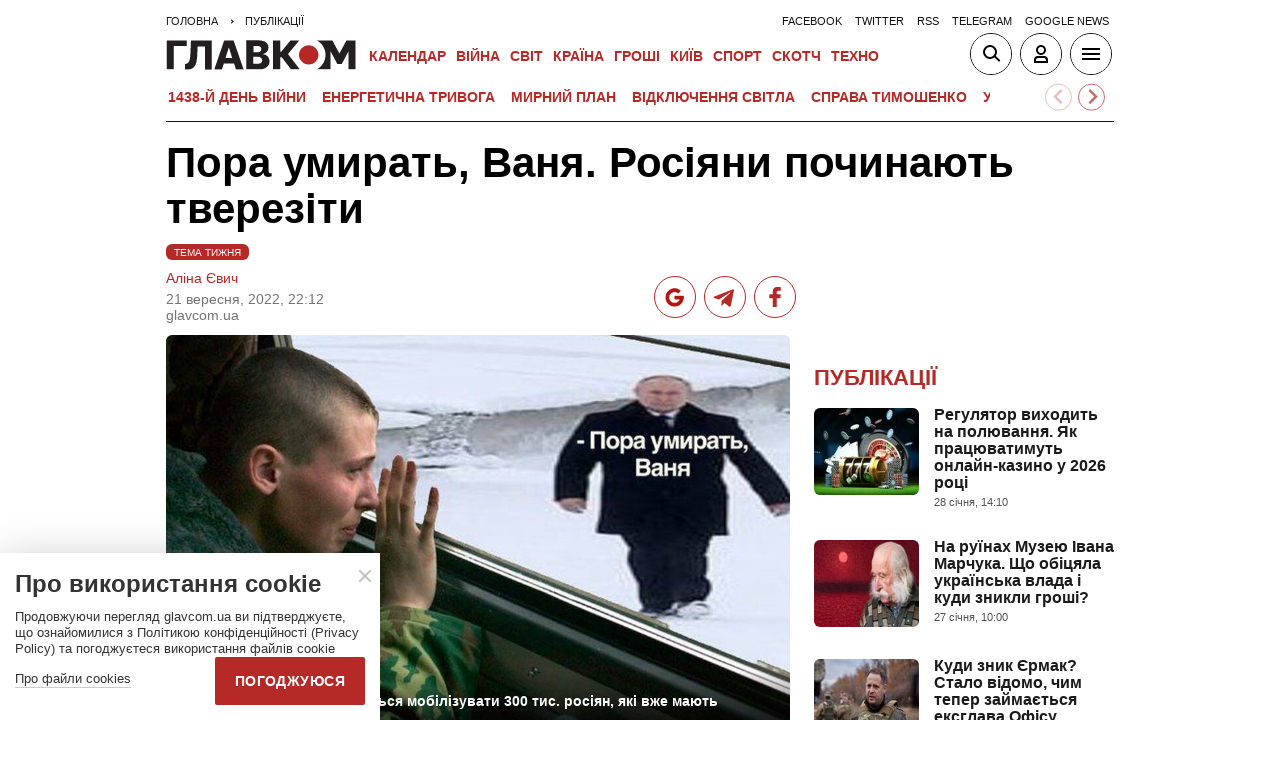

--- FILE ---
content_type: text/html; charset=UTF-8
request_url: https://glavcom.ua/publications/pora-umirat-vanja-rosijani-pochinajut-tvereziti-876927.html
body_size: 24455
content:
<!DOCTYPE html><html lang="uk"><head>
    <meta charset="UTF-8">
    <meta http-equiv="X-UA-Compatible" content="IE=edge">
    <meta name="viewport" content="width=device-width, initial-scale=1">
    
        <title>Пора умирать, Ваня. Росіяни починають тверезіти - Главком</title>    <meta name="description" content="Вийти на мітинг, втекти за кордон, відрубати руку: муки вибору російських чоловіків" class="js-meta" />        
            <meta name="robots" content="max-image-preview:large">
    
    

    
    
    
    
                
            <meta property="og:published_time" content="2022-09-21T22:12:00+03:00">
        <meta property="og:modified_time" content="2022-09-22T09:44:30+03:00">
        <meta property="article:published_time" content="2022-09-21T22:12:00+03:00">
    
    
                                    <link rel="preload" as="image" href="/img/article/8769/27_pb-v1663787078.jpg"/>
        <link rel="preload" as="image" href="/user/i/google-red-icon.jpg"/>
        <link rel="preload" as="image" href="/user/img/tg_bf_com_2.svg" type="image/svg+xml"/>
        <link rel="preload" as="image" href="/user/i/icons3-facebook-red.svg" type="image/svg+xml"/>
    <link rel="preload" as="image" href="/user/i/glavcom_logo.svg" type="image/svg+xml">                
                                
            
    
                                                                
                        
                
                
                                                                                                                                            
        
                                                        
    <script type="application/ld+json" data-cfasync="false">
    {
        "@context" : "https://schema.org",
        "@type" : "NewsArticle",
                "sameAs" : [ 
                            "https://glavcom.ua/publications/pora-umirat-vanja-rosijani-pochinajut-tvereziti-876927.html",                            "https://glavcom.ua/amp/publications/pora-umirat-vanja-rosijani-pochinajut-tvereziti-876927.html"                    ],
                "mainEntityOfPage" : {
            "@type" : "WebPage",
                            "@id" : "https://glavcom.ua/publications/pora-umirat-vanja-rosijani-pochinajut-tvereziti-876927.html"
            ,
            "name" : "Пора умирать, Ваня. Росіяни починають тверезіти"
        },
        "headline": "Пора умирать, Ваня. Росіяни починають тверезіти",
                    "image": {
                "@type": "ImageObject",
                "url": "https://glavcom.ua/img/article/8769/27_pb-v1663787078.jpg",
                "height": 632,
                "width": 948
            },
                "dateCreated" : "2022-09-21T22:12:00+03:00",
        "datePublished": "2022-09-21T22:12:00+03:00",
        "dateModified": "2022-09-22T09:44:30+03:00",
                    "author": [
                            {
                    "@type": "Person",
                    "name": "Аліна Євич",
                    "sameAs":["https://glavcom.ua/authors/alinaevych.html"]
                    ,"image" : "https://glavcom.ua/img/section/88/95_main.jpg"                }
                                        ],
                "publisher": {
            "@type": "NewsMediaOrganization",
            "name": "ГЛАВКОМ",
            "url": "https://glavcom.ua",
            "masthead" : "https://glavcom.ua/informaciya/informatsijne-ahentstvo-hlavkom-nashi-printsipi-i-misija-914531.html",
            "missionCoveragePrioritiesPolicy" : "https://glavcom.ua/informaciya/informatsijne-ahentstvo-hlavkom-nashi-printsipi-i-misija-914531.html",
            "ethicsPolicy" : "https://glavcom.ua/informaciya/informatsijne-ahentstvo-hlavkom-nashi-printsipi-i-misija-914531.html",
            "diversityPolicy" : "https://glavcom.ua/informaciya/informatsijne-ahentstvo-hlavkom-nashi-printsipi-i-misija-914531.html",
            "correctionsPolicy" : "https://glavcom.ua/informaciya/informatsijne-ahentstvo-hlavkom-nashi-printsipi-i-misija-914531.html",
            "unnamedSourcesPolicy" : "https://glavcom.ua/informaciya/informatsijne-ahentstvo-hlavkom-nashi-printsipi-i-misija-914531.html",
            "actionableFeedbackPolicy" : "https://glavcom.ua/informaciya/informatsijne-ahentstvo-hlavkom-nashi-printsipi-i-misija-914531.html",
            "publishingPrinciples" : "https://glavcom.ua/informaciya/informatsijne-ahentstvo-hlavkom-nashi-printsipi-i-misija-914531.html",
            "foundingDate" : "2009",
            "sameAs": [
                                    "https://www.facebook.com/Glavcom.ua",                                    "https://t.me/glavcomua",                                    "https://twitter.com/GLAVCOM_UA",                                    "https://www.youtube.com/channel/UCIA61iUaMFdXL-k1p-9R6GQ",                                    "https://www.instagram.com/glavcom.ua/",                                    "https://uk.wikipedia.org/wiki/%D0%93%D0%BB%D0%B0%D0%B2%D0%BA%D0%BE%D0%BC"                            ],
            "logo": {
                "@type": "ImageObject",
                "url": "https://glavcom.ua/user/i/glavcom_logo.svg",
                "width": "300",
                "height": "48"
            },
            "address" : {
                "@type" : "PostalAddress",
                "streetAddress" : "вул. Паторжинського, 4.",
                "addressLocality" : "Київ",
                "postalCode" : "01001",
                "addressCountry" : {
                    "@type" : "Country",
                    "name" : "UA"
                }
            },
            "contactPoint" : {
                "@type" : "ContactPoint",
                "email" : "info@glavcom.ua",
                "contactType" : "custumer support",
                "areaServed" : "UA",
                "availableLanguage" : ["ru-UA", "uk-UA"]
            }
        },
                    "description": "Вийти на мітинг, втекти за кордон, відрубати руку: муки вибору російських чоловіків",
                            "keywords" : "росія,війна,путін,мобілізація,притулок",
                            "articleSection": "Публікації",
            
            "articleBody":"Вийти на мітинг, втекти за кордон, відрубати руку: муки вибору російських чоловіків Після того, як президент Росії Володимир Путін оголосив часткову мобілізацію, у всіх регіонах Росії стартував відлов «гарматного м’яса». Саме так це явище назвали у соцмережах. Росіяни скаржаться, що силовики хапають чоловіків на вулицях і вручають їм повістки. У соцмережах створюються групи, де повідомляється, якими саме вулицями ходять патрулі. У соцмережах з’явилися канали, де попереджають, куди ходити не треба скриншоти з російських телеграм-каналів За словами Путіна, підпадають під мобілізацію лише військові запасу, тобто ті, хто служив в армії. При цьому, депутатів Держдуми, регіональних парламентарів, муніципальних утворень в армію не забиратимуть, що дуже обурює росіян. У Twitter росіяни обговорюють, хто підлягає і не підлягає мобілізації. Налаштовані песимістично У соцмережах пишуть, що працівники військкоматів, які вручають повістки посеред вулиць, готові брати в армію хлопців «за компанію» – попри те, що вони навіть не проходили строкову службу. Усього необхідного обіцяють навчити на полігоні. На вулицях Москви повістки вручають і студентам (хоч їх обіцяли не чіпати), і юнакам, які не проходили строкову службу (їх обіцяли не чіпати також) Скриншот з «ВКонтакте» Росіянки теж дуже схвильовані, бо воювати, виявляється, доведеться їхнім родичам. Тепер вони вже не так яро підтримують рішення Путіна. Росіяни істерикують у соцмережах Скріншот з Twitter Питання «як звалити з Росії» – лідер запитів Ще в очікуванні оголошення про мобілізацію росіяни вже сиділи на валізах, а деякі й прямували до кордону. Вирішили діяти на упередження Колеги пишаються росіянином, який швидко втік з країни Кількість запитів «як виїхати з Росії» у пошуковиках зросла у кілька разів і продовжує зростати. Росіяни питають у Google, як втекти з країни У перші години після звернення Путіна усі прямі квитки до Стамбула та Єревана були розкуплені. Ті, що лишилися, продаються у 10-15 разів дорожче, аніж кілька днів тому. У соцмережах росіяни діляться досвідом, кому і де вдалося перетнути кордон. Впродовж ранку у такому обговоренні з’явилися кількадесят дописів від чоловіків «у запасі», які вдало сіли на літак. Участь в обговоренні ситуації на пропускних пунктах брали навіть самі прикордонники. Росіяни діляться інформацією, як перетнули кордон Скриншот з соцмережі «ВКонтакте» Зазначимо, що загалом виїзд з Росії чоловікам не заборонено. Однак у законі «Про мобілізаційну підготовку та мобілізацію у Російській Федерації» є чіткі вимоги: «Громадянам, які перебувають на військовому обліку, з оголошенням мобілізації забороняється виїзд із місця проживання без дозволу військових комісаріатів». Тобто просто взяти і виїхати з країни росіянин призовного віку, скоріш за все, тепер не зможе. А якщо навіть і зможе, не факт, що його пустять у країну, де він зібрався переховуватися від мобілізації. Так, міністр закордонних справ Латвії Едгарс Рінкевичс заявив, що його країна не надаватиме притулок росіянам, які тікають від мобілізації. На кордоні Росії з Фінляндією зараз утворилися довжелезні черги з російських чоловіків. Пропускають не всіх. «Кількість приїжджих значно зросла. Є заявки, які свідчать, що є бажання виїхати з Росії, а умови повернення не виконуються. Тоді рішення про видачу візи негативне», – зазначив глава консульського департаменту міністерства закордонних справ Фінляндії Юссі Таннер в коментарі Helsingin Sanomat. «Відірізати руку, а потім пришити назад» Ті, хто не може втекти з країни, гуглять і обговорюють у соцмережах інші варіанти відкосити від мобілізації. Зокрема – якось скалічитися. Росіяни вже готові ламати собі руки, тільки б не потрапити на війну Скріншот даних аналітики Google Особливо ініціативні росіяни (або ж тролі, не виключено, що і з України) вже пропонують свої послуги: обіцяють, що зламають руку не дорого і не боляче. В Росії, схоже, з’явилася нова послуга – ламання рук чоловікам «у запасі» Скриншот з сайту Avito Ще чоловікам радять «тренувати панічні атаки». Мовляв, хто такого забере в армію. Свіжа ідея, як відкосити від мобілізації. Скриншот Twitter В одному з Telegram-каналів чоловіку, який підлягає мобілізації, якісь жорстокі пранкери порадили відрізати руку, із можливістю потім пришити її назад. У Telegram опубліковано інструкцію, як відрізати собі руку, відкосити від армії, а потім пришити її назад Як росіяни мітингують не проти війни, а проти мобілізації Вже у день оголошення мобілізації у багатьох регіонах Росії пройшли мітинги противників цього рішення влади. Географія протестів: Москва (протестувальники скандували «Путіна в окопи»), Санкт-Петербург (протестувальники біля Ісаакіївського собору взялися за руки, силовики жорстко затримували учасників акції), мітингували у містах Сибіру і Далекого Сходу: Хабаровськ, Якутьськ, Іркутськ, Єкатеринбург, Новосибірськ, Томськ, Уфа те Челябинськ. Затримані кілька сотень росіян. Реакція українців на російську паніку і мітинги Українців часткова мобілізація не налякала, а мітинги тих, хто не хоче їхати на війну, не вразили. У соцмережах звично кепкують з реакції росіян, які вчора вітали війну, влаштовану Путіним, а коли справа торкнулась їх особисто, відразу протверезіли. 7 фото На весь екран Нагадаємо, міністр оборони РФ Сергій Шойгу заявив, що Росія планує призвати 300 тис. резервістів. Проте пункт 7 указу про часткову мобілізацію прихований під грифом «для службового користування», може містити й інші плани і цифри. Прессекретар Путіна Дмитро Пєсков підтвердив, що неопублікований сьомий пункт указу пов&#039;язаний з кількістю мобілізованих Аліна Євич, «Главком» Читайте також: Кремль. Путін. Мобілізація. Паніка Вперше з часів Другої світової. Чим унікальна мобілізація Путіна ",
                "inLanguage" : "uk",
        "alternativeHeadline" : "Пора умирать, Ваня. Росіяни починають тверезіти",
        "copyrightYear" : "2022",
        "wordCount" : "1999",
        "speakable" : {
            "@type" : "SpeakableSpecification",
            "cssSelector" : ["h1", ".post_subtitle", ".post_text"]
        }
    }
    </script>
            
    <meta property='og:title' content="Пора умирать, Ваня. Росіяни починають тверезіти"/>
    <meta name='twitter:title' content="Пора умирать, Ваня. Росіяни починають тверезіти">
            <meta property='og:description' content="Вийти на мітинг, втекти за кордон, відрубати руку: муки вибору російських чоловіків"/>
        <meta name='twitter:description' content="Вийти на мітинг, втекти за кордон, відрубати руку: муки вибору російських чоловіків">
        <meta property="og:image:width" content="700">
    <meta property="og:image:height" content="467">

    <meta property='og:type' content='article'/>

    <meta property='og:url' content='https://glavcom.ua/publications/pora-umirat-vanja-rosijani-pochinajut-tvereziti-876927.html'/>
    <meta property='og:image' content='https://glavcom.ua/img/article/8769/27_main-v1663787078.jpg'/>

<meta property='og:site_name' content='ГЛАВКОМ'/>
<meta name='twitter:card' content='summary_large_image'>
<meta name='twitter:site' content='@GLAVCOM_UA'>
<meta name='twitter:creator' content='@GLAVCOM_UA'>
<meta name='twitter:image:src' content='https://glavcom.ua/img/article/8769/27_main-v1663787078.jpg'>
                
        
                                    <link rel="canonical" href="https://glavcom.ua/publications/pora-umirat-vanja-rosijani-pochinajut-tvereziti-876927.html">
                        
                            
                            <link rel="amphtml" href="https://glavcom.ua/amp/publications/pora-umirat-vanja-rosijani-pochinajut-tvereziti-876927.html">
            
    <link rel="icon" href="/user/img/favicon.ico">

    
    <link rel="preload" href='/user/css/index.min-v17.css' as="style"/>
    <link rel="preload" href='/user/css/fix.min-v288.css' as="style"/>

    <style>
        .container_section_body .author_item_info{
            font-size: 18px;
            line-height: 1.4em;
        }
        .author_item_info p,
            .author_item_info h1,
            .author_item_info h2,
            .author_item_info h3 {
            padding: 8px 0;
        }
        .author_item_bg .author_item_content .social_button_item{
            margin-top: 5px;
        }
    </style>

        <link rel="preload" href="https://fonts.googleapis.com/css2?family=Montserrat:wght@400;700&display=swap" as="style" onload="this.onload=null;this.rel='stylesheet'" />
    <link rel="preload" href="https://fonts.googleapis.com/css2?family=Secular+One&display=swap" as="style" onload="this.onload=null;this.rel='stylesheet'" />

    <link rel="stylesheet" href="/user/css/index.min-v17.css">
    <link rel="stylesheet" href="/user/css/fix.min-v288.css">

    
    <script>
        var loadsrcscache = [];
        load_srcs = function(sources, callback) {
            loadsrcscache.push([sources, callback]);
        }
    </script>

    <script>
        (function(i,s,o,g,r,a,m){i['GoogleAnalyticsObject']=r;i[r]=i[r]||function(){
        (i[r].q=i[r].q||[]).push(arguments)},i[r].l=1*new Date();a=s.createElement(o),
        m=s.getElementsByTagName(o)[0];a.async=1;a.src=g;m.parentNode.insertBefore(a,m)
        })(window,document,'script','//www.google-analytics.com/analytics.js','ga');

        ga('create', 'UA-10994270-3', 'auto');
        ga('send', 'pageview');
    </script>

    
    
                                                                      <script>
            function syndication1() {
                const script = document.createElement('script');
                script.async = true;
                script.src = "https://pagead2.googlesyndication.com/pagead/js/adsbygoogle.js?client=ca-pub-5553788019389384";
                script.crossOrigin = "anonymous";
                document.head.appendChild(script);
            }
            window.addEventListener('DOMContentLoaded', function() {
                if (window.innerWidth <= 520) {
                    setTimeout(syndication1, 3500);
                } else {
                    syndication1();
                }
            });
        </script>
                    
        <script>
            function loadIdealMediaScript() {
            var script = document.createElement('script');
            script.src = 'https://jsc.idealmedia.io/site/472981.js';
            script.async = true;

            if (window.innerWidth <= 568) {
                setTimeout(function() {
                    document.head.appendChild(script);
                }, 3500);
            } else {
                script.defer = true;
                document.head.appendChild(script);
            }
        }

        window.addEventListener('DOMContentLoaded', loadIdealMediaScript);
    </script>
</head>
<body><div class="sbody"><style>@media screen and (max-width: 648px) {.container_main_article .post_title, .post_title {font-size: 28px;}}table td {padding: 3px 5px 3px 5px;}.post_text table p {padding: 3px 0 5px;}.post_text table td{font-size: 10pt;line-height: 15px;}table tr td h4 {padding: 15px 5px;}.post_text .video-fix-block iframe {margin: 0 auto;display: block;}.gk-catfish-close-btn {right: 15px !important;transform: scale(1.4);}div[data-place='85']{display: none;}@media screen and (max-width: 700px) {.art_body_uniq .video-fix-block iframe {width: fit-content !important;}}@media screen and (max-width: 648px) {.section_header {height: 116px;}}</style><div data-type="_mgwidget" data-widget-id="1607451"></div><script>(function(w,q){w[q]=w[q]||[];w[q].push(["_mgc.load"])})(window,"_mgq");</script><div data-action="banners" data-place="85" data-page="6679" now class="sunsite_actions"></div> 

<div class="section_header ">
    <div class="container_main">
        <div class="header_top_wrapper">
            <div class="header_crumbs" itemscope itemtype="https://schema.org/BreadcrumbList">
                <span itemprop="itemListElement" itemscope itemtype="https://schema.org/ListItem">
            <a itemprop="item" href="/">
                <span itemprop="name">Головна</span>
            </a>
            <meta itemprop="position" content="1" />
        </span>
                                    <span itemprop="itemListElement" itemscope itemtype="https://schema.org/ListItem">
                <a itemprop="item" href="/publications.html"><span itemprop="name">Публікації</span></a>
                <meta itemprop="position" content="2" />
            </span>
                            </div>                        <ul class="social_menu">
                                    <li class="social_menu_item"><a                             href="https://www.facebook.com/pages/Glavkom/125778317438461">facebook</a>
                    </li>
                                    <li class="social_menu_item"><a                             href="https://twitter.com/GLAVCOM_UA">twitter</a>
                    </li>
                                    <li class="social_menu_item"><a target="_blank"                            href="/xml/rss.xml">rss</a>
                    </li>
                                    <li class="social_menu_item"><a                             href="https://t.me/glavcomua">telegram</a>
                    </li>
                                    <li class="social_menu_item"><a                             href="https://news.google.com/publications/CAAqBwgKMKyIhQsw1ZyCAw?hl=uk&gl=UA&ceid=UA:uk">google news</a>
                    </li>
                            </ul>
        </div>

        <div class="header_wrapper">
            <div class="header_logo">
                <a href="/">
                    <img width="190" height="30" src="/user/i/glavcom_logo.svg" alt="ГЛАВКОМ">
                </a>
            </div>

            
            <div class="header_menu ">
                <ul class="top_menu">
                                                                                                                                                                                                                                                                                                                                                                                                                                                                                                                                                                                                                                                                                                                                                                                                                                                                                                                                                                                                                                                                                                                                                                                                                                                                                                                                                                                                                                                                                                                                                                                                                                                                                                                        <li class="top_menu_item">
                                <a href="/calendar.html">Календар</a>
                            </li>
                                                                                                <li class="top_menu_item">
                                <a href="/topics/donbas.html">ВІЙНА</a>
                            </li>
                                                                                                                                                                                                                                    <li class="top_menu_item">
                                <a href="/world.html">Світ</a>
                            </li>
                                                                                                <li class="top_menu_item">
                                <a href="/country.html">Країна</a>
                            </li>
                                                                                                <li class="top_menu_item">
                                <a href="/economics.html">Гроші</a>
                            </li>
                                                                                                                                            <li class="top_menu_item">
                                <a href="/kyiv.html">Київ</a>
                            </li>
                                                                                                <li class="top_menu_item">
                                <a href="/sport.html">Спорт</a>
                            </li>
                                                                                                <li class="top_menu_item">
                                <a href="/scotch.html">Скотч</a>
                            </li>
                                                                                                                                                                                                                                                                                                                                                                                                                                                                                                                                                                                                                                                <li class="top_menu_item">
                                <a href="/techno.html">Техно</a>
                            </li>
                                                                                                                                                                                                                                                                                                                                                                
                                                                    <li class="top_menu_item top_menu_item_sec">
                            <a href="/publications.html">Публікації</a>
                        </li>
                                                                    <li class="top_menu_item top_menu_item_sec">
                            <a href="/interviews.html">Інтерв'ю</a>
                        </li>
                                                                    <li class="top_menu_item top_menu_item_sec">
                            <a href="/specprojects.html">Спецпроєкти</a>
                        </li>
                                                                    <li class="top_menu_item top_menu_item_sec">
                            <a href="/allvotes.html">Опитування</a>
                        </li>
                                    </ul>

            </div>

            
            <div class="header_buttons">
                <a href="#" class="header_button_item header_button_item_search js-search-opn">
                    <img width="40" height="40" alt="search button" src="/user/i/ico_search.svg">
                </a>
                <a href="#" data-auth="0" class="header_button_item menu-btn-2 to_user_ico_auth">
                    <img width="40" height="40" alt="user button" src="/user/i/ico_user.svg">
                </a> 
                <a href="#" class="header_button_item menu-btn-1">
                    <img width="40" height="40" alt="menu button" src="/user/i/ico_menu.svg">
                </a> 
            </div>
        </div>
        


    <link href="https://cdn.jsdelivr.net/npm/@splidejs/splide@4.1.4/dist/css/splide.min.css" rel="stylesheet">
    <style>
        @media (max-width: 1920px) {
            .main_topics_slider {
                display: flex;
                padding: 10px 12px;
            }
            .main_topics_slider .splide {
                width: 88%;
            }
            .main_topics_slider .splide__arrow--next {
                right: -26%;
            }
            .main_topics_slider .splide__arrow--prev {
                right: -16%;
                left: auto;
            }
            .main_topics_slider .splide__arrow--next, .main_topics_slider .splide__arrow--prev {
                background: inherit;
                border-radius: 50%;
                border: 1px solid #b52926;
            }
            .main_topics_slider_link {
                color: #b52926 !important;
                font-size: 15px;
                display: block;
                white-space: nowrap;
                overflow: hidden;
                text-overflow: ellipsis;
                width: 100%; 
                font-weight: 500;
                text-transform: uppercase;
            }
            .main_topics_slider .splide__arrow svg {
                fill: #b52926;
                height: 1.2em;
                width: 1.2em;
            }

            .main_topics_slider {
               padding: 10px 0px 5px;
            }
            .main_topics_slider .splide__arrow--prev {
                right: -10%;
            }
            .main_topics_slider .splide__arrow--next {
                right: -14%;
            }
        }

        @media (max-width: 972px){
            .main_topics_slider .splide__arrow--prev {
                right: -7%;
             }
        }
         @media (min-width: 650px){
                .main_topics_slider {
                margin-bottom: -15px;
                margin-left: -10px;
            }
         }
        @media (max-width: 480px){
            .main_topics_slider .splide__arrow--prev {
                right: -14%;
            }
                .main_topics_slider .splide {
                    width: 80%;
                }
                 .main_topics_slider .splide__arrow--next {
                    right: -26%;
                }
                .main_topics_slider .splide__arrow--prev {
                    right: -16%;
                }
        }
                @media (max-width: 400px){
            .main_topics_slider .splide__arrow--prev {
                right: -14%;
            }
        }
    </style>
    <div class="container_main">
    <div class="main_topics_slider 1">
        <section class="splide" aria-labelledby="carousel-heading">
            <div class="splide__track">
                <ul class="splide__list">
                                            
                        <li class="splide__slide">
                            <a class="main_topics_slider_link" href="https://glavcom.ua/topics/donbas.html">1438-й день війни</a>
                        </li>
                                            
                        <li class="splide__slide">
                            <a class="main_topics_slider_link" href="https://glavcom.ua/topics/tariff.html">Енергетична тривога</a>
                        </li>
                                            
                        <li class="splide__slide">
                            <a class="main_topics_slider_link" href="https://glavcom.ua/tags/perehovori.html">Мирний план</a>
                        </li>
                                            
                        <li class="splide__slide">
                            <a class="main_topics_slider_link" href="https://glavcom.ua/tags/vidkljuchennja-svitla.html">Відключення світла </a>
                        </li>
                                            
                        <li class="splide__slide">
                            <a class="main_topics_slider_link" href="https://glavcom.ua/tags/julija-timoshenko.html">Справа Тимошенко</a>
                        </li>
                                            
                        <li class="splide__slide">
                            <a class="main_topics_slider_link" href="https://glavcom.ua/tags/venesuela.html">Удари по Венесуелі</a>
                        </li>
                                            
                        <li class="splide__slide">
                            <a class="main_topics_slider_link" href="https://glavcom.ua/tags/mobilizatsija.html">Мобілізація в Україні</a>
                        </li>
                                            
                        <li class="splide__slide">
                            <a class="main_topics_slider_link" href="https://glavcom.ua/topics/sprava_farion.html">Вбивство Ірини Фаріон</a>
                        </li>
                                            
                        <li class="splide__slide">
                            <a class="main_topics_slider_link" href="https://glavcom.ua/topics/Gripepidemia.html">Снігопад в Україні</a>
                        </li>
                                            
                        <li class="splide__slide">
                            <a class="main_topics_slider_link" href="https://glavcom.ua/tags/operatsija-midas.html">Мідас</a>
                        </li>
                                            
                        <li class="splide__slide">
                            <a class="main_topics_slider_link" href="https://glavcom.ua/topics/kolomoyskiy.html">Справа Коломойського</a>
                        </li>
                                            
                        <li class="splide__slide">
                            <a class="main_topics_slider_link" href="https://glavcom.ua/topics/samites.html">Україна-ЄС</a>
                        </li>
                                            
                        <li class="splide__slide">
                            <a class="main_topics_slider_link" href="https://glavcom.ua/topics/church.html">Заборона Московської церкви</a>
                        </li>
                                            
                        <li class="splide__slide">
                            <a class="main_topics_slider_link" href="https://glavcom.ua/topics/Padinnya_avtobusa_v_Kerchensku.html">Кримський міст</a>
                        </li>
                                    </ul>
            </div>
        </section>
    </div>
    </div>
    

    <script src="https://cdn.jsdelivr.net/npm/@splidejs/splide@4.1.4/dist/js/splide.min.js"></script>
    <script>
        document.addEventListener('DOMContentLoaded', function () {
            if (window.innerWidth > 0 ) {
                new Splide('.splide', {
                    perPage: 4,
                    autoWidth: true,
                    focus: 0,
                    omitEnd: true,
                    gap: '1rem',
                    perMove: 1,
                    pagination: false,
                    breakpoints: {
                        450: {
                            perPage: 3,
                            perMove: 1,
                        },
                        0: {
                            perPage: 3,
                            perMove: 1,
                        }
                    }
                }).mount();
                 document.querySelectorAll('.splide__slide').forEach(function(element) {
                    element.setAttribute('role', 'none');
                });
            }
        });
    </script>
        <div class="header_line"></div>
    </div>
</div>

<style>
    body.offside-js--init{
        padding: 0!important;
    }
    .toggle-container {
       transition: height 0.35s ease-in-out;
       overflow: hidden;
    }
    .container_long.container_main_news.container_main_article .container_long_body .post_v_header_content{
        min-height: auto;
    }
    .toggle-container:not(.active) {
        display: none;
    }
    .article_story_sm .article_media img{
        width: 100%;
        height: inherit;
        margin: auto;
    }
    .article_story_sm .article_media{
        height: fit-content;
    }
    @media (max-width: 766px) {
        .section_header  .main_topics_slider {
            padding: 10px 0px 5px;
        }
    }
    .section_header .header_menu {
        display: flex;
        align-items: center;
    }
    .main_topics_slider_link{
        font-weight: 700;
        font-size: 14px;
    }
    .section_header .top_menu_item a{
        font-size: 14px;
    }
    .container_news_subject .article_story_grid .article_date,
    .article_news .article_date, .bottom_date_fix,
    .article_story_sm .article_date,
    .article_story_grid .article_date{
        color: #515152!important;
    }
     .img_after_logo .top_menu .top_menu_item {
        padding: 0 1.5px;
    }
    .top_menu{
        overflow: visible;
    }
    @media (max-width: 768px){
        .feed_button {
            color: #fff !important;
            background: #1a5999 !important;
        }
    }
    .feed_button_tg {
        background: #1a5999;
    }
    .top_menu{
        margin-left: 10px;
        margin-right: 10px;
        width: calc(100% - 30px);
    }
    .top_menu .top_menu_item {
        padding: 0 3px;
    }
    @media screen and (max-width: 567px){
        .post_comment_media{
            margin-right: 10px;
        }
        .post_comment_name {
            font-size: 18px;
        }
    }
    a.post_info_author_mob{
            display: none; 
        }
    @media screen and (max-width: 480px){
        article .post_header .post_title{
            margin-top: -5px;
            font-size: 24px;
        }
        article .post_subtitle,
        article .post_subtitle p{
            font-size: 19px;
        }
                article .post_socials{
            display: none;
        }
        article .post_info > div, article .post_info a, article .post_info time{
            padding-right: 5px;
        }
        .post_info_wrap a.post_info_author{
            display: none;
        }
        a.post_info_author_mob{
            display: inline;
        }
        article .post_info > div{
            display: flex;
            align-items: baseline;
        }
        article .post_info time, article .post_info span{
            padding-bottom: 5px;
        }
        article .post_img_title{
            font-size: 12px;
        }
        article .post_info{
            display: flex;
            justify-content: space-between;
            width: 100%;
            flex-wrap: wrap;
            align-items: baseline;
        }
    }
    @media screen and (max-width: 480px){
        .post_comment_name {
            font-size: 15px;
            line-height: 20px;
        }
    }
    @media screen and (max-width: 380px){
        .post_comment_name {
            font-size: 14px;
        }
    }
    
</style>

<div class="section_search toggle-container header-search">
    <div class="container_main">
        <div class="search_wrapper">
            <form>
                <div class="search_form">
                    <input class="search_field" type="text" placeholder="Що ви шукаєте?">
                    <div>
                        <input class="search_button" type="submit" value="Знайти">
                    </div>
                </div>
            </form>
        </div>
    </div>
</div>

 <div class="container">                        
<style>
    .banner_news { padding: 17px 0}; 
    .top-ba{
       max-width: 360px;
       width: 100%;
       height: 60px;
       margin: 0 auto;
    }
    [data-place="87"] {
        max-width: 360px;
        width: 100%;
        max-height: 60px;
        margin: 0 auto;
    }
</style>
<div data-action="banners" data-place="87" data-absnum="876927" data-page="6679" class="sunsite_actions"></div>

     <i data-absnum="876927" data-operand="article" data-action="stat" class="sunsite_actions" style="display:none;"></i>
                
    

<style>
    .post_info_wrap{
        display: flex;
        justify-content: space-between;
        max-width: 947px;
        flex-wrap: wrap;
        align-items: center;
    }
    .post_socials{
        display: flex;
    }
    .post_socials a{
        width: 42px;
        height: 42px;
        border-radius: 50%;
        overflow: hidden;
        display: flex;
        justify-content: center;
        align-items: center;
        margin-right: 8px;
        background: white;
        border: 1px solid #b52926;
    }
    .post_socials a:hover{
        opacity: 0.8;
    }
    .post_socials a:last-child{
        margin-right: 0;
    }
    @media (max-width: 1296px) and (min-width: 973px){
        .post_info_wrap {
            max-width: 630px;
        }
    }
    @media screen and (max-width: 567px){
        .art_body_uniq div[style*="overflow-x: auto;"] {
            overflow-x: scroll !important; 
            overflow-y: hidden;
            -webkit-overflow-scrolling: touch; 

            scrollbar-width: thin;             
            scrollbar-color: #888 transparent;
        }

        .art_body_uniq div[style*="overflow-x: auto;"]::-webkit-scrollbar {
            height: 12px;
            background: #eee; 
        }

        .art_body_uniq div[style*="overflow-x: auto;"]::-webkit-scrollbar-thumb {
            background-color: #888; 
            border-radius: 6px;
            border: 3px solid transparent;
        }

        .art_body_uniq div[style*="overflow-x: auto;"]::after {
            content: "";
            display: block;
            height: 4px;
            background: #888;  
            border-radius: 2px;
            margin-top: 2px;
            width: 30%; 
        }
    }
    @media screen and (max-width: 480px) {
        article .post_info > div {
            flex-direction: row !important;
        }
    }
     @media screen and (max-width: 380px) {
        .post_socials a {
            width: 36px;
            height: 36px;
        }
        .post_socials {
            align-items: center;
            margin-top: 10px;
        }
    }
</style>

<main class="section_main">
    <article class="container_main container_main_news container_main_article">
        <header class="post_header">
            <h1 class="post_title" style="padding-top: 5px">Пора умирать, Ваня. Росіяни починають тверезіти</h1>
                                                                                                                                                        <span class="art_marker_tile">Тема тижня</span>
                                       
            <div class="post_info_wrap">
                <div class="post_info" data-absnum="876927">
                                                                        <a class="post_info_author" href="/authors/alinaevych.html">Аліна Євич</a>
                         
                        <div style="display: flex;flex-direction: column"><time datetime="2022-09-21T22:12:00+03:00">21 вересня, 2022, 22:12</time><div><span data-edit="876927,6679">  glavcom.ua</span></div></div>
                                                    <a class="post_info_author_mob" href="/authors/alinaevych.html">Аліна Євич</a>
                         
                                    </div>
                <div class="post_socials">
                    <a target="_blank" href="https://news.google.com/publications/CAAqBwgKMKyIhQsw1ZyCAw?hl=uk&amp;gl=UA&amp;ceid=UA:uk" class="post_socials_google" aria-label="google post">
                        <img class="lozad" width="26" height="26" data-src="/user/i/google_news.svg" alt="google social img" src="/user/i/google_news.svg" data-loaded="true">
                    </a>
                    <a target="_blank" href="https://t.me/glavcomua" class="post_socials_telegram">
                        <img class="lozad" width="30" height="30" data-src="/user/img/tg_bf_com_2.svg" alt="telegram social img" src="/user/img/tg_bf_com_2.svg" data-loaded="true">
                    </a>
                    <a target="_blank" href="https://www.facebook.com/Glavcom.ua" class="post_socials_facebook">
                        <img class="lozad" width="22" height="26" data-src="/user/i/icons3-facebook-red.svg" alt="facebook social img" src="/user/i/icons3-facebook-red.svg" data-loaded="true">
                    </a>
                </div>
                            </div>
        </header>
                        <div class="container_news_body">
            <div class="post">

                                                    <div class="post_img">
                        <img src="/img/article/8769/27_pb-v1663787078.jpg" width="800" height="534" alt="Пора умирать, Ваня. Росіяни починають тверезіти">
                        <div class="post_img_description">
                                                            <div class="post_img_title">На війну з Україною планується мобілізувати 300 тис. росіян, які вже мають військовий досвід</div>
                                                                                        <div class="post_img_source">фотожаба з відкритих джерел</div>
                                                    </div>
                    </div>
                
                <div class="post_content">
                                            <h2 class="post_subtitle"><p>Вийти на мітинг, втекти за кордон, відрубати руку: муки вибору російських чоловіків</p></h2>
                    
                                        
                                        <div class="post_text art_body_uniq">
                        <p>Після того, як президент Росії Володимир Путін оголосив часткову мобілізацію, у всіх регіонах Росії стартував <a href="/world/world-politics/derzhduma-nazvala-rehioni-de-nasampered-nabiratimut-harmatne-mjaso-dlja-putina-876842.html">відлов «гарматного м’яса»</a>. Саме так це явище назвали у соцмережах. Росіяни скаржаться, що силовики хапають чоловіків на вулицях і вручають їм повістки. У соцмережах створюються групи, де повідомляється, якими саме вулицями ходять патрулі.</p><div class="banner_news">
                                            <div data-action="banners" data-place="58" data-absnum="876927" data-page="6679" class="sunsite_actions"></div>
                                        </div>

        <div class="post_photo">
			<a href="/img/forall/g/0/31/kanal_socmeregi.jpg"  data-fslightbox="pic"><img class="lozad" data-src="/img/forall/g/0/31/kanal_socmeregi.jpg" alt="У соцмережах з’явилися канали, де попереджають, куди ходити не треба" width="700" height="467"></a>
			
        <div class="post_photo_description">
            <div class="post_photo_title">У соцмережах з’явилися канали, де попереджають, куди ходити не треба</div>
            <div class="post_photo_source">скриншоти з російських телеграм-каналів</div>
        </div>
        
		</div>
        
<p>За словами Путіна, підпадають під мобілізацію лише військові запасу, тобто ті, хто служив в армії. При цьому, <a href="/video/piti-na-front-najlehshe-rishennja-deputat-derzhdumi-vistupiv-iz-tsinichnoju-zajavoju-876818.html">депутатів Держдуми</a>, регіональних парламентарів, муніципальних утворень в армію не забиратимуть, що дуже обурює росіян.</p>

        <div class="post_photo">
			<a href="/img/forall/g/0/31/mobrutw.jpg"  data-fslightbox="pic"><img class="lozad" data-src="/img/forall/g/0/31/mobrutw.jpg" alt="У Twitter росіяни обговорюють, хто підлягає і не підлягає мобілізації. Налаштовані песимістично" width="700" height="467"></a>
			
        <div class="post_photo_description">
            <div class="post_photo_title">У Twitter росіяни обговорюють, хто підлягає і не підлягає мобілізації. Налаштовані песимістично</div>
            
        </div>
        
		</div>
        
<p>У соцмережах пишуть, що працівники військкоматів, які вручають повістки посеред вулиць, готові брати в армію хлопців «за компанію» – попри те, що вони навіть не проходили строкову службу. Усього необхідного обіцяють навчити на полігоні.</p><div class="banner_news">
                                            <div data-action="banners" data-place="57" data-absnum="876927" data-page="6679" class="sunsite_actions"></div>
                                        </div>

        <div class="post_photo">
			<a href="/img/forall/g/0/31/morrukont.jpg"  data-fslightbox="pic"><img class="lozad" data-src="/img/forall/g/0/31/morrukont.jpg" alt="На вулицях Москви повістки вручають і студентам (хоч їх обіцяли не чіпати), і юнакам, які не проходили строкову службу (їх обіцяли не чіпати також)" width="700" height="467"></a>
			
        <div class="post_photo_description">
            <div class="post_photo_title">На вулицях Москви повістки вручають і студентам (хоч їх обіцяли не чіпати), і юнакам, які не проходили строкову службу (їх обіцяли не чіпати також)</div>
            <div class="post_photo_source">Скриншот з «ВКонтакте»</div>
        </div>
        
		</div>
        
<p>Росіянки теж дуже схвильовані, бо воювати, виявляється, доведеться їхнім родичам. Тепер вони вже не так яро підтримують рішення Путіна.</p>

        <div class="post_photo">
			<a href="/img/forall/g/0/31/rumobbunt.jpg"  data-fslightbox="pic"><img class="lozad" data-src="/img/forall/g/0/31/rumobbunt.jpg" alt="Росіяни істерикують у соцмережах" width="700" height="467"></a>
			
        <div class="post_photo_description">
            <div class="post_photo_title">Росіяни істерикують у соцмережах</div>
            <div class="post_photo_source">Скріншот з Twitter</div>
        </div>
        
		</div>
        
<h3><strong>Питання «як звалити з Росії» – лідер запитів</strong></h3>
<p>Ще в очікуванні оголошення про мобілізацію <a href="/world/world-politics/chekajuchi-zvernennja-putina-rosijani-pitali-u-google-jak-vijikhati-za-kordon-876699.html">росіяни вже сиділи на валізах</a>, а деякі й прямували до кордону. Вирішили діяти на упередження</p>

        <div class="post_photo">
			<a href="/img/forall/g/0/31/mobpotik.jpg"  data-fslightbox="pic"><img class="lozad" data-src="/img/forall/g/0/31/mobpotik.jpg" alt="Колеги пишаються росіянином, який швидко втік з країни" width="700" height="467"></a>
			
        <div class="post_photo_description">
            <div class="post_photo_title">Колеги пишаються росіянином, який швидко втік з країни</div>
            
        </div>
        
		</div>
        
<p>Кількість запитів «як виїхати з Росії» у пошуковиках зросла у кілька разів і продовжує зростати.</p>

        <div class="post_photo">
			<a href="/img/forall/g/0/31/gorumob.png"  data-fslightbox="pic"><img class="lozad" data-src="/img/forall/g/0/31/gorumob.png" alt="Росіяни питають у Google, як втекти з країни" width="700" height="467"></a>
			
        <div class="post_photo_description">
            <div class="post_photo_title">Росіяни питають у Google, як втекти з країни</div>
            
        </div>
        
		</div>
        
<p>У перші години після звернення Путіна усі прямі квитки до Стамбула та Єревана були розкуплені. Ті, що лишилися, продаються у 10-15 разів дорожче, аніж кілька днів тому.</p><div class="banner_news">
                                            <div data-action="banners" data-place="61" data-absnum="876927" data-page="6679" class="sunsite_actions"></div>
                                        </div>
<p>У соцмережах росіяни діляться досвідом, кому і де вдалося перетнути кордон. Впродовж ранку у такому обговоренні з’явилися кількадесят дописів від чоловіків «у запасі», які вдало сіли на літак. Участь в обговоренні ситуації на пропускних пунктах брали навіть самі прикордонники.</p>

        <div class="post_photo">
			<a href="/img/forall/g/0/31/mobru_reakciya.jpg"  data-fslightbox="pic"><img class="lozad" data-src="/img/forall/g/0/31/mobru_reakciya.jpg" alt="Росіяни діляться інформацією, як перетнули кордон" width="700" height="467"></a>
			
        <div class="post_photo_description">
            <div class="post_photo_title">Росіяни діляться інформацією, як перетнули кордон</div>
            <div class="post_photo_source">Скриншот з соцмережі «ВКонтакте»</div>
        </div>
        
		</div>
        
<p>Зазначимо, що загалом виїзд з Росії чоловікам <a href="/world/observe/mobilizatsija-u-rosiji-shcho-vidomo-na-tsej-chas-876792.html">не заборонено</a>. Однак у законі «Про мобілізаційну підготовку та мобілізацію у Російській Федерації» є чіткі вимоги: «Громадянам, які перебувають на військовому обліку, з оголошенням мобілізації забороняється виїзд із місця проживання без дозволу військових комісаріатів». Тобто просто взяти і виїхати з країни росіянин призовного віку, скоріш за все, тепер не зможе.</p>
<p>А якщо навіть і зможе, не факт, що його пустять у країну, де він зібрався переховуватися від мобілізації. Так, міністр закордонних справ Латвії Едгарс Рінкевичс заявив, що його країна не надаватиме притулок росіянам, які тікають від мобілізації.</p>
<p>На кордоні Росії з Фінляндією зараз утворилися <a href="/world/world-politics/pislja-oholoshennja-mobilizatsiji-rosijani-masovo-rinuli-u-finljandiju-876892.html">довжелезні черги з російських чоловіків</a>. Пропускають не всіх.</p>
<p>«Кількість приїжджих значно зросла. Є заявки, які свідчать, що є бажання виїхати з Росії, а умови повернення не виконуються. Тоді рішення про видачу візи негативне», – зазначив глава консульського департаменту міністерства закордонних справ Фінляндії Юссі Таннер в коментарі Helsingin Sanomat.</p><div class="banner_news">
                                            <div data-action="banners" data-place="62" data-absnum="876927" data-page="6679" class="sunsite_actions"></div>
                                        </div>
<h3><strong>«Відірізати руку, а потім пришити назад»</strong></h3>
<p>Ті, хто не може втекти з країни, гуглять і обговорюють у соцмережах <a href="/world/observe/jak-zlamati-nohu-rosijani-u-panitsi-shukajut-sposobi-vidkositi-vid-mobilizatsiji-876779.html">інші варіанти відкосити від мобілізації</a>. Зокрема – якось скалічитися.</p>

        <div class="post_photo">
			<a href="/img/forall/g/0/31/googleru_mob.png"  data-fslightbox="pic"><img class="lozad" data-src="/img/forall/g/0/31/googleru_mob.png" alt="Росіяни вже готові ламати собі руки, тільки б не потрапити на війну" width="700" height="467"></a>
			
        <div class="post_photo_description">
            <div class="post_photo_title">Росіяни вже готові ламати собі руки, тільки б не потрапити на війну</div>
            <div class="post_photo_source">Скріншот даних аналітики Google</div>
        </div>
        
		</div>
        
<p>Особливо ініціативні росіяни (або ж тролі, не виключено, що і з України) вже пропонують свої послуги: обіцяють, що зламають руку не дорого і не боляче.</p>

        <div class="post_photo">
			<a href="/img/forall/g/0/31/slomaty_ruku.jpg"  data-fslightbox="pic"><img class="lozad" data-src="/img/forall/g/0/31/slomaty_ruku.jpg" alt="В Росії, схоже, з’явилася нова послуга – ламання рук чоловікам «у запасі»" width="700" height="467"></a>
			
        <div class="post_photo_description">
            <div class="post_photo_title">В Росії, схоже, з’явилася нова послуга – ламання рук чоловікам «у запасі»</div>
            <div class="post_photo_source">Скриншот з сайту Avito</div>
        </div>
        
		</div>
        
<p>Ще чоловікам радять «тренувати панічні атаки». Мовляв, хто такого забере в армію.</p>

        <div class="post_photo">
			<a href="/img/forall/g/0/31/skrin_mobru.jpg"  data-fslightbox="pic"><img class="lozad" data-src="/img/forall/g/0/31/skrin_mobru.jpg" alt="Свіжа ідея, як відкосити від мобілізації." width="700" height="467"></a>
			
        <div class="post_photo_description">
            <div class="post_photo_title">Свіжа ідея, як відкосити від мобілізації.</div>
            <div class="post_photo_source">Скриншот Twitter</div>
        </div>
        
		</div>
        
<p>В одному з Telegram-каналів чоловіку, який підлягає мобілізації, якісь жорстокі пранкери порадили відрізати руку, із можливістю потім пришити її назад.</p>

        <div class="post_photo">
			<a href="/img/forall/g/0/31/tg_mobru.jpg"  data-fslightbox="pic"><img class="lozad" data-src="/img/forall/g/0/31/tg_mobru.jpg" alt="У Telegram опубліковано інструкцію, як відрізати собі руку, відкосити від армії, а потім пришити її назад" width="700" height="467"></a>
			
        <div class="post_photo_description">
            <div class="post_photo_title">У Telegram опубліковано інструкцію, як відрізати собі руку, відкосити від армії, а потім пришити її назад</div>
            
        </div>
        
		</div>
        
<h3><strong>Як росіяни мітингують не проти війни, а проти мобілізації</strong></h3>
<p>Вже у день оголошення мобілізації у багатьох регіонах Росії пройшли мітинги противників цього рішення влади.  Географія протестів: <a href="/world/observe/stolitsja-rf-protestuje-proti-mobilizatsiji-militsija-ljutuje-foto-video-876894.html">Москва</a> (протестувальники скандували «Путіна в окопи»), Санкт-Петербург (протестувальники біля Ісаакіївського собору взялися за руки, силовики жорстко затримували учасників акції), <a href="/world/observe/rosijani-protestujut-proti-mobilizatsiji-jikh-pakujut-v-avtozaki-foto-video-876877.html">мітингували у містах</a> Сибіру і Далекого Сходу: Хабаровськ, Якутьськ, Іркутськ, Єкатеринбург, Новосибірськ, Томськ, Уфа те Челябинськ. Затримані <a href="/world/observe/rosijani-protestujut-proti-mobilizatsiji-jikh-pakujut-v-avtozaki-foto-video-876877.html">кілька сотень росіян</a>.</p>
<p>
<script async="" src="https://telegram.org/js/telegram-widget.js?19" data-telegram-post="glavcomua/15189" data-width="100%"></script>
</p>
<h3><strong>Реакція українців на російську паніку і мітинги</strong></h3>
<p>Українців часткова мобілізація не налякала, а мітинги тих, хто не хоче їхати на війну, не вразили. У соцмережах звично кепкують з реакції росіян, які вчора вітали війну, влаштовану Путіним, а коли справа торкнулась їх особисто, відразу протверезіли.</p>
                                                                                                                                                                                                                                            <div class="gallery_wrapper gall-optimize-box">
            <div class="gallery_title">7 фото</div>
            <div data-show="0" data-id="876927" class="glide art_gall_slider g-scrolling-gallery">
                <span class="gallery_zoom">
                    <span>На весь екран</span>
                </span>	  
                <div class="pswp-gallery glide__track" id="my-gallery" data-glide-el="track">
                    <ul class="glide__slides">
                                    <li data-cnt="1" class="glide__slide">
                                

                <a data-fslightbox="gallery"  href="/img/gallery/8769/27/6359_big.jpg" target="_blank">
                    <img data-src="/img/gallery/8769/27/6359_main.jpg" alt="" width="300" height="200" class="lozad">
                </a>
            </li>
                    <li data-cnt="2" class="glide__slide">
                                

                <a data-fslightbox="gallery"  href="/img/gallery/8769/27/6357_big.jpg" target="_blank">
                    <img data-src="/img/gallery/8769/27/6357_main.jpg" alt="" width="300" height="200" class="lozad">
                </a>
            </li>
                    <li data-cnt="3" class="glide__slide">
                                

                <a data-fslightbox="gallery"  href="/img/gallery/8769/27/6360_big.jpg" target="_blank">
                    <img data-src="/img/gallery/8769/27/6360_main.jpg" alt="" width="300" height="200" class="lozad">
                </a>
            </li>
                    <li data-cnt="4" class="glide__slide">
                                

                <a data-fslightbox="gallery"  href="/img/gallery/8769/27/6358_big.jpg" target="_blank">
                    <img data-src="/img/gallery/8769/27/6358_main.jpg" alt="" width="300" height="200" class="lozad">
                </a>
            </li>
                    <li data-cnt="5" class="glide__slide">
                                

                <a data-fslightbox="gallery"  href="/img/gallery/8769/27/6356_big.jpg" target="_blank">
                    <img data-src="/img/gallery/8769/27/6356_main.jpg" alt="" width="300" height="200" class="lozad">
                </a>
            </li>
                    <li data-cnt="6" class="glide__slide">
                                

                <a data-fslightbox="gallery"  href="/img/gallery/8769/27/6354_big.jpg" target="_blank">
                    <img data-src="/img/gallery/8769/27/6354_main.jpg" alt="" width="300" height="200" class="lozad">
                </a>
            </li>
                    <li data-cnt="7" class="glide__slide">
                                

                <a data-fslightbox="gallery"  href="/img/gallery/8769/27/6355_big.jpg" target="_blank">
                    <img data-src="/img/gallery/8769/27/6355_main.jpg" alt="" width="300" height="200" class="lozad">
                </a>
            </li>
        
                    </ul>
                </div>
                <div class="glide__arrows" data-glide-el="controls">
                                                            <span data-show="0" class="js-left"></span>
                    <span data-show="1" class="js-right"></span>
                    <span data-show="0" class="glide__arrow glide__arrow--left jc-left" data-glide-dir="<">
                        <svg focusable="false" xmlns="http://www.w3.org/2000/svg" viewBox="0 0 24 24">
                            <path d="M15.41 7.41L14 6l-6 6 6 6 1.41-1.41L10.83 12z"></path>
                        </svg>
                    </span>
                    <span data-show="1" class="glide__arrow glide__arrow--right jc-right" data-glide-dir=">">
                        <svg focusable="false" xmlns="http://www.w3.org/2000/svg" viewBox="0 0 24 24">
                            <path d="M10 6L8.59 7.41 13.17 12l-4.58 4.59L10 18l6-6z"></path>
                        </svg>
                    </span>
                </div>
            </div>
            
                    </div>
    
        <div class="post_photo">
			<a href="/img/forall/g/0/31/gyttya_kacapa.jpg"  data-fslightbox="pic"><img class="lozad" data-src="/img/forall/g/0/31/gyttya_kacapa.jpg" alt="Пора умирать, Ваня. Росіяни починають тверезіти фото 1" width="700" height="467"></a>
			
		</div>
        
<p>Нагадаємо, міністр оборони РФ Сергій Шойгу заявив, що Росія планує призвати 300 тис. резервістів. Проте пункт 7 указу про часткову мобілізацію <a href="/world/world-politics/ukaz-putina-pro-mobilizatsiju-maje-sekretnij-punkt-876803.html">прихований під грифом «для службового користування»</a>, може містити й інші плани і цифри. Прессекретар Путіна Дмитро Пєсков підтвердив, що неопублікований сьомий пункт указу пов'язаний з кількістю мобілізованих</p>
<p style="text-align: right;"><strong>Аліна Євич, «Главком»</strong></p>

        <div class="post_reference lgrey">
            
            <div class="post_reference_content">
                
<p class="in-teb" ><strong>Читайте також: </strong></p>
<ul>
<li><strong><a href="/world/world-politics/kreml-putin-mobilizatsija-panika-876848.html">Кремль. Путін. Мобілізація. Паніка</a></strong></li>
<li><strong><a href="/publications/vpershe-z-chasiv-druhoji-svitovoji-chim-unikalna-mobilizatsija-jaku-oholosiv-putin-876898.html">Вперше з часів Другої світової. Чим унікальна мобілізація Путіна</a></strong></li>
</ul>

            </div>
        </div>
        
                                                                                                                            
                            <div data-action="banners" data-place="68" data-page="6679" class="sunsite_actions"></div>
                        
                        <div data-action="voteboxes" data-type="1" data-ref="art" data-absnum="876927" class="sunsite_actions" rel="nofollow"></div>
                    </div>

                                                            

                    <div data-action="banners" data-place="59" data-absnum="876927" data-page="6679" class="sunsite_actions"></div>

                                                                                        <div class="post_tags">Теги:
                                                            <span class="post_tags_item">
                                    <a href="/tags/rosija.html">росія</a>
                                </span>
                                                            <span class="post_tags_item">
                                    <a href="/tags/vijna.html">війна</a>
                                </span>
                                                            <span class="post_tags_item">
                                    <a href="/tags/putin.html">путін</a>
                                </span>
                                                            <span class="post_tags_item">
                                    <a href="/tags/mobilizatsija.html">мобілізація</a>
                                </span>
                                                            <span class="post_tags_item">
                                    <a href="/tags/pritulok.html">притулок</a>
                                </span>
                                                    </div>
                                                                        
                                                                                                <div class="social_buttons likely social_buttons_bottom">
        <a data-href="https://glavcom.ua/publications/pora-umirat-vanja-rosijani-pochinajut-tvereziti-876927.html" href="https://glavcom.ua/publications/pora-umirat-vanja-rosijani-pochinajut-tvereziti-876927.html" class="social_button_item facebook">
            <img width="40" height="40" alt="Фейсбук" src="/user/i/ico_fb.svg">
        </a>
        <a data-href="https://glavcom.ua/publications/pora-umirat-vanja-rosijani-pochinajut-tvereziti-876927.html" href="https://glavcom.ua/publications/pora-umirat-vanja-rosijani-pochinajut-tvereziti-876927.html" class="social_button_item twitter">
            <img width="40" height="40" alt="Твіттер" src="/user/i/ico_twitter.svg">
        </a>
        <a data-href="https://glavcom.ua/publications/pora-umirat-vanja-rosijani-pochinajut-tvereziti-876927.html" href="https://glavcom.ua/publications/pora-umirat-vanja-rosijani-pochinajut-tvereziti-876927.html" class="social_button_item telegram">
            <img width="40" height="40" alt="Телеграм" src="/user/i/ico_tg.svg">
        </a>
        <a data-href="https://glavcom.ua/publications/pora-umirat-vanja-rosijani-pochinajut-tvereziti-876927.html" href="https://glavcom.ua/publications/pora-umirat-vanja-rosijani-pochinajut-tvereziti-876927.html" class="social_button_item viber">
            <img width="40" height="40" alt="Вайбер" src="/user/i/ico_viber.svg">
        </a>
        <a href="/cdn-cgi/l/email-protection#[base64]" class="social_button_item" target="_blank" rel="noopener">
            <img width="40" height="40" alt="Емейл" src="/user/i/ico_mail.svg">
        </a>
        <a href="#" onclick="window.print()" class="social_button_item" target="_blank" rel="noopener">
            <img width="40" height="40" alt="Надрукувати" src="/user/i/ico_print.svg">
        </a>
                    <a href="#page_comments" class="social_button_item">
                <img width="40" height="40" alt="Коментарі" src="/user/i/ico_comm.svg">
                <span class="count comment_ctn_share">0</span>
            </a>
            </div>
                                        <section class="read-us">
    <div class="block_feeds">
        <h3>Читайте нас</h3>
        <div class="feeds-flex">
            <a target="_blank" href="https://news.google.com/publications/CAAqBwgKMKyIhQsw1ZyCAw?hl=uk&gl=UA&ceid=UA:uk" class="feed_button feed_button_google">
                <span class="feed_button_img">
                    <img src="/user/img/gg_news_1.svg" alt="google news img">
                </span>
                <span class="feed_button_img feed_button_img-desktop">
                    <img class="lozad" width="35" height="35" data-src="/user/img/gg_news_2.svg" alt="">
                </span>
                <span class="feed_button_txt">
                    <span>Читайте нас у </span>
                    Google News
                </span>
            </a>
            <a target="_blank" href="https://t.me/glavcomua" class="feed_button feed_button_tg">
                <span class="feed_button_img">
                    <img class="lozad" width="35" height="35" data-src="/user/img/tg_bf_com_1.svg" alt="telegram social img">
                </span>
                <span class="feed_button_txt">
                    <span>Читайте нас у </span>
                    Telegram
                </span>
            </a>
        </div>
    </div>
</section>
<style>
    .read-us .block_feeds h3{
        display: none;
    }
    @media (max-width: 768px) {
    .read-us .block_feeds h3 {
        color: #fff;
        text-align: center;
        margin-bottom: 10px;
        margin-top: 0;
        font-size: 21px;
        display: block !important;
    }
}
</style>                    <div class="banner_in">
                        <div data-action="banners" data-place="56" data-absnum="876927" data-page="6679" class="sunsite_actions"></div>
                    </div>
                                        <div id="page_comments"></div>

<div id="news-comments-block_" data-absnum="" class="comments">
    
    <div class="section_title_sm">
        <h3><span>Коментарі  — <span class="cnt_all_comments">0</span></span></h3>
    </div>
    
    <div data-absnum="" class="wrap_main_form_comments">
        <div class="comments_item">
       
            <span class="comments_item_userpic"> 
                <span class="comments_item_userpic_img">
                    <img width="65" height="65" src="/user/i/ico_comm_user.svg" alt="">
                </span>
            </span>
                     
            <div class="comment_item_right">
                <div data-show="1" class="inputbox_noauth">
                    <span class="menu-btn-2">Авторизуйтесь</span>
                    <span>, щоб додавати коментарі</span>
                </div>
            </div>
        
        </div>
    </div>

    <div class="comments_all_wrap"></div>
    <div data-absnum="" class="process_load_new_comments show-more_cmm_hide">Іде завантаження...</div>
    <div class="show_more_comments_ content__news__load show-more_cmm_base show-more_cmm_hide" data-page="1" data-absnum="" data-process="0">Показати більше коментарів</div>
</div>


<script data-cfasync="false" src="/cdn-cgi/scripts/5c5dd728/cloudflare-static/email-decode.min.js"></script><script>
    var is_user_data_load = false;
    var is_comments_script_load = false;

    function update_base_comments_events() {
        test_user_and_load_base_form(parseInt(''));
    }
    load_srcs(['/user/js/glavcom_komments.min.js'], function () {
        load_comments_func('', 1, 1, 1);
        if(is_user_data_load) {
            update_base_comments_events();
        }
        is_comments_script_load = true;
    });
</script>
                </div>
            </div>
            <div class="banner_in">
                <div data-action="banners" now data-place="53" data-absnum="876927" data-page="6679" class="sunsite_actions"></div>
            </div>
                            <div class="container_section_column container_news_subject">
        <div class="section_title_sm">
            <h3><span>Читайте також</span></h3>
        </div>
        <div class="articles_grid_wrapper">
                                                                                                                                                                                                                                                                                                                                                                                                                                                                                                                                            
<div class="article article_story_grid">
    <div class="article_body">
        <div class="article_media">
                                        <img data-src="/img/article/8768/95_tn-v1663779696.jpg" alt="Особливість російських протестів у тому, що силовиків на них чомусь більше, ніж тих, хто протестує" class="article_img lozad" width="300" height="200">
                                </div>
        <div class="article_content">
            <div class="article_title">
                <a href="/columns/kazanzhy/protesti-v-irani-ta-rosiji-chomu-jikh-varto-porivnjati-876895.html" data-edit="876895,7999" data-absnum="876895">Протести в Ірані та Росії. Головна відмінність</a>

                                            </div>
            <div class="article_date">
                                21 вересня, 2022, 20:01
            </div>
        </div>
    </div>
</div>                                                    
<div class="article article_story_grid">
    <div class="article_body">
        <div class="article_media">
                                        <img data-src="/img/article/8769/5_tn-v1663780741.jpg" alt="Узбекистан і Казахстан забороняють своїм громадян воювати за Росію " class="article_img lozad" width="300" height="200">
                                </div>
        <div class="article_content">
            <div class="article_title">
                <a href="/world/world-politics/uzbekistan-i-kazakhstan-zaboronjajut-svojim-hromadjan-vojuvati-za-rosiju--876905.html" data-edit="876905,8800" data-absnum="876905">Узбекистан і Казахстан забороняють своїм громадян воювати за Росію </a>

                                            </div>
            <div class="article_date">
                                21 вересня, 2022, 20:19
            </div>
        </div>
    </div>
</div>                                                    
<div class="article article_story_grid">
    <div class="article_body">
        <div class="article_media">
                                        <img data-src="/img/article/8769/19_tn-v1663783476.jpg" alt="ЗСУ чекають ворогів, які будуть мати нахабство прийти в Україну" class="article_img lozad" width="300" height="200">
                                </div>
        <div class="article_content">
            <div class="article_title">
                <a href="/country/incidents/zaluzhnij-dav-rosijanam-jakikh-mobilizuje-rf-tsikavu-obitsjanku-876919.html" data-edit="876919,6709" data-absnum="876919">Залужний дав росіянам, яких мобілізує РФ, цікаву обіцянку </a>

                                            </div>
            <div class="article_date">
                                21 вересня, 2022, 21:04
            </div>
        </div>
    </div>
</div>                    
                                                                                                                                        </div>
    </div>
            <div class="banner_in">
                <div data-action="banners" data-place="54" data-absnum="876927" data-page="6679" class="sunsite_actions"></div>
            </div>
                                </div>
        <div class="container_news_side">
            <div class="banner_grid banner_grid_1nd">
                <div data-action="banners" data-place="38" data-absnum="876927" data-page="6679" now class="sunsite_actions"></div>
            </div>
            
                            <div class="container_side">
                    <div class="section_title_sm">
                        <h3><a href="/publications.html">Публікації</a></h3>
                    </div>
                    <div class="articles_grid_wrapper">
                                                    
<div class="article article_story_sm">
    <div class="article_body">
        <div class="article_media">
                            <img src="/img/article/11000/34_small-v1769537852.webp" alt="Сума штрафів за незаконну рекламу азартних ігор, які накладено на блогерів та окремі медіа, склала майже 70 млн грн" class="article_img" width="130" height="87">
                    </div>
        <div class="article_content">
            <div class="article_title">
                <a href="/publications/rehuljator-vikhodit-na-poljuvannja-jak-pratsjuvatimut-onlajn-kazino-u-2026-rotsi-1100034.html" data-edit="1100034,6679" data-absnum="1100034">Регулятор виходить на полювання. Як працюватимуть онлайн-казино у 2026 році</a>
                                                                                                            </div>
            <div class="article_date">
                                28 сiчня,  14:10
            </div>
        </div>
    </div>
</div>                                                    
<div class="article article_story_sm">
    <div class="article_body">
        <div class="article_media">
                            <img src="/img/article/10959/64_small-v1767256655.webp" alt="Іван Марчук не вірить, що за життя держава відкриє музей його імені: «Музей – марево, міраж, фата моргана»" class="article_img" width="130" height="87">
                    </div>
        <div class="article_content">
            <div class="article_title">
                <a href="/publications/na-rujinakh-muzeju-ivana-marchuka-shcho-obitsjala-ukrajinska-vlada-i-kudi-znikli-hroshi-1095964.html" data-edit="1095964,6679" data-absnum="1095964">На руїнах Музею Івана Марчука. Що обіцяла українська влада і куди зникли гроші?</a>
                                                                                                            </div>
            <div class="article_date">
                                27 сiчня,  10:00
            </div>
        </div>
    </div>
</div>                                                    
<div class="article article_story_sm">
    <div class="article_body">
        <div class="article_media">
                            <img src="/img/article/10996/28_small-v1769339891.webp" alt="Андрій Єрмак втратив владну посаду наприкінці осені 2025 року" class="article_img" width="130" height="87">
                    </div>
        <div class="article_content">
            <div class="article_title">
                <a href="/publications/de-vojuje-jermak-stalo-vidomo-chim-teper-zajmajetsja-kolishnij-kerivnik-ofisu-prezidenta-1099628.html" data-edit="1099628,6679" data-absnum="1099628">Куди зник Єрмак? Стало відомо, чим тепер займається ексглава Офісу президента (документи)</a>
                                                                                                            </div>
            <div class="article_date">
                                25 сiчня,  13:30
            </div>
        </div>
    </div>
</div>                                                    
<div class="article article_story_sm">
    <div class="article_body">
        <div class="article_media">
                            <img src="/img/article/10993/97_small-v1769171402.webp" alt="Президент США Дональд Трамп, прем'єр-міністр Канади Марк Карні, президент України Володимир Зеленський" class="article_img" width="130" height="87">
                    </div>
        <div class="article_content">
            <div class="article_title">
                <a href="/publications/hrenlandija-staye-donbasom-holovni-temy-ta-holovni-heroji-davosu-2026-1099397.html" data-edit="1099397,6679" data-absnum="1099397">Гренландія стає Донбасом? Головні теми і головні герої Давосу-2026</a>
                                                                                                            </div>
            <div class="article_date">
                                23 сiчня,  14:45
            </div>
        </div>
    </div>
</div>                                                    
<div class="article article_story_sm">
    <div class="article_body">
        <div class="article_media">
                            <img src="/img/article/10988/76_small-v1768993199.webp" alt="Зима в етнографічному комплексі в с. Стецівка на Черкащині: все, як 100 і 200 років тому" class="article_img" width="130" height="87">
                    </div>
        <div class="article_content">
            <div class="article_title">
                <a href="/publications/vikopav-zemljanku-pidperezavsja-roztopiv-burzhujku-jak-ukrajintsi-perezhivali-ljuti-zimi-v-davninu-1098876.html" data-edit="1098876,6679" data-absnum="1098876">Викопав землянку, підперезався, розтопив «буржуйку». Як українці переживали люті зими в давнину</a>
                                                                                                            </div>
            <div class="article_date">
                                22 сiчня,  20:15
            </div>
        </div>
    </div>
</div>                                        </div>   
                </div>
                        <div class="banner_grid banner_grid_2nd">
                <div data-action="banners" data-place="39" data-absnum="876927" data-page="6679" class="sunsite_actions"></div>
            </div>
                                    
            <div class="banner_grid banner_grid_3d">
                <div data-action="banners" data-place="40" data-absnum="876927" data-page="6679" class="sunsite_actions"></div>
            </div>
                        
    <div class="news_grid_side">
        <div class="section_title_sm">
            <h3><a href="/pr.html">Прес-релізи</a></h3>
        </div>
        <div class="article article_story_sm">
                                                            <div class="article_body">
                    <div class="article_media">
                        <img data-src="/img/article/10993/78_small-v1769160621.webp" alt="Асоціація прифронтових міст та громад долучилася до підготовки виборчого процесу" class="article_img lozad" width="105" height="85">
                    </div>
                    <div class="article_content">
                        <div class="article_title">
                            <a href="/pr/asotsiatsija-prifrontovikh-mist-ta-hromad-doluchilasja-do-pidhotovki-viborchoho-protsesu-1099378.html" data-edit="1099378,8320" data-absnum="1099378">Асоціація прифронтових міст та громад долучилася до підготовки виборчого процесу</a>
                        </div>
                        <div class="article_date">23 сiчня,  11:30</div>
                    </div>
                </div>
                    </div>
    </div>
        </div>
    </article>

    <div class="banner_hor banner_hor_bp">
        <div data-action="banners" data-place="37" data-absnum="876927" data-page="6679" class="sunsite_actions"></div>
    </div>
</main>

<script>
    var likely_element = document.querySelectorAll('.likely');
    var updateLightbox;
    var is_update_lightbox = false;
    var list_gall_by_art = {};
    if(likely_element.length > 0) {
        load_srcs(['/user/js/likely.js'], function() {
            likely.initiate();
        });
    }
    if(document.querySelectorAll('.art_gall_slider').length > 0) {
        load_srcs(['/user/js/glide.min.js', '/user/css/glide.core.min.css'], function() {
            load_srcs(['/user/js/glavcom-gall-new-app.min-v29.js'], function() {  
                var all_gall_list = document.querySelectorAll('.art_gall_slider');
                all_gall_list.forEach(function(item_g) {
                    var id_to_add = item_g.dataset.id;
                    //list_gall_by_art[id_to_add] = Object.create(gall_app);
                    gall_app_new.run('art_gall_slider[data-id="'+id_to_add+'"]', {per_view: 2, per_touch: 1, start: 0, gap: 24}, true);
                });
            });
        });
    }
    if(document.querySelector('[data-fslightbox]')) {
        load_srcs(['/user/js/fslightbox-v4.js'], function() {
            if(typeof fix_fslightbox_source == 'function') {
                fix_fslightbox_source();
            }

            let zoom_point = document.querySelectorAll('.gallery_wrapper .gallery_zoom');
            if(zoom_point.length > 0) {
                zoom_point.forEach(function(item) {
                    item.addEventListener('click', function(event) {
                        let parentId = event.target.closest('.art_gall_slider').dataset.id;
                        let point_to_zoom_active = document.querySelectorAll('.art_gall_slider[data-id="'+parentId+'"] .glide__slide--active a[data-fslightbox="gallery"]');
                        if(point_to_zoom_active.length > 0) {
                            point_to_zoom_active[0].click();
                        }
                    }, false);
                });
            }

            updateLightbox = function() {
                refreshFsLightbox();
                if(typeof fix_fslightbox_source == 'function') {
                    fix_fslightbox_source();
                }
            }
            updateLightbox();
            is_update_lightbox = true;
        });
        if(typeof updateLightbox == 'function' && !is_update_lightbox) {
            console.log('test 3')
            is_update_lightbox = true;
            updateLightbox();
        }
    }
</script>
 </div> <div class="section_footer">
    <div class="container_main">
                                                                                                                                                                                                                                                                                                                                                                                                                                                                                                                                                                                                                                                                                                                                                                                                                                                                                                                                                                                                                                                                                                                                                                                                                                                                                                                                                                                                                                                                                                                                                                                                                                                                                                                                                                                                                                                                                                                                                                                                                                                                                                                                                                                                                                                                                                                                                                                                                                                                                                                                                                                                                                                                                                                                                                                                                                                                                                                                                                                                                                                                                                                                                                                                                                                                                                                                                                                                                                                                                                <ul class="top_menu">
                                                <li class="top_menu_item"><a href="/calendar.html">Календар</a></li>
                                    <li class="top_menu_item"><a href="/topics/donbas.html">ВІЙНА</a></li>
                                    <li class="top_menu_item"><a href="/world.html">Світ</a></li>
                                    <li class="top_menu_item"><a href="/country.html">Країна</a></li>
                                    <li class="top_menu_item"><a href="/economics.html">Гроші</a></li>
                                    <li class="top_menu_item"><a href="/kyiv.html">Київ</a></li>
                                    <li class="top_menu_item"><a href="/sport.html">Спорт</a></li>
                                    <li class="top_menu_item"><a href="/scotch.html">Скотч</a></li>
                                    <li class="top_menu_item"><a href="/techno.html">Техно</a></li>
                
                    </ul>
        <ul class="top_menu top_menu_add">
                                                <li class="top_menu_item"><a href="/allvotes.html">Опитування</a></li>
                                    <li class="top_menu_item"><a href="/publications.html">Публікації</a></li>
                                    <li class="top_menu_item"><a href="/columns.html">Думки вголос</a></li>
                                    <li class="top_menu_item"><a href="/interviews.html">Інтерв'ю</a></li>
                                    <li class="top_menu_item"><a href="/video.html">Відео</a></li>
                                    <li class="top_menu_item"><a href="/photo.html">Фото</a></li>
                                    <li class="top_menu_item"><a href="/new_energy.html">Нова енергія</a></li>
                                    <li class="top_menu_item"><a href="/specprojects.html">Спецпроєкти</a></li>
                                    <li class="top_menu_item"><a href="/ru.html">російською</a></li>
                                    <li class="top_menu_item"><a href="/vinnytsia.html">Вінниця</a></li>
                                    <li class="top_menu_item"><a href="/odesa.html">Одеса</a></li>
                                    <li class="top_menu_item"><a href="/digest.html">Дайджест ЗМІ</a></li>
                                    <li class="top_menu_item"><a href="/pr.html">Пресрелізи</a></li>
                
                    </ul>

        <div class="footer_wrapper">
            <div class="footer_logo">
                <a href="/" aria-label="Logo for footer">
                    <img width="190" height="30" src="/user/i/glavcom_logo.svg" alt="">
                </a>
            </div>

            <div class="footer_buttons">
                                                                            <a  href="https://www.facebook.com/Glavcom.ua/" class="header_button_item">
                        <img width="40" height="40" alt="Social ico fb" src="/user/i/ico_fb.svg">
                    </a>
                                                                            <a  href="https://twitter.com/GLAVCOM_UA" class="header_button_item">
                        <img width="40" height="40" alt="Social ico twitter" src="/user/i/ico_twitter.svg">
                    </a>
                                                                            <a  href="https://www.youtube.com/user/IAGLAVCOM/featured" class="header_button_item">
                        <img width="40" height="40" alt="Social ico youtube" src="/user/i/ico_youtube.svg">
                    </a>
                                                                            <a href="/cdn-cgi/l/email-protection#a5d7c0cec9c4c8c4e5c2c9c4d3c6cac88bd0c4" class="header_button_item">
                        <img width="40" height="40" alt="Social ico mail" src="/user/i/ico_mail.svg">
                    </a>
                                                                                                                        <a target="_blank" href="https://glavcom.ua/xml/rss.xml" class="header_button_item">
                        <img width="40" height="40" alt="Social ico rss" src="/user/i/ico_rss.svg">
                    </a>
                            </div>
        </div>

        <div class="footer_copy">
            <p>© 2009-2026, «Українські медійні системи». Всі права захищені</p>
            <p>Онлайн-медіа «Інформаційне агентство «Главком», ідентифікатор медіа – R40-01991. Власник: ТОВ «Хаб Главком»</p>
            <p>Публікація всіх авторських матеріалів та відеороликів «Главкома» дозволена тільки за умови прямого лінка на сайт. Для інтернет-видань обов’язковим є розміщення прямого, відкритого для пошукових систем лінка у першому абзаці на конкретну новину, статтю чи відео. </p>
            <p>Онлайн-медіа «Інформаційне агентство «Главком» призначене для осіб старше 21 року. Переглядаючи матеріали, ви підтверджуєте свою відповідність віковим обмеженням.</p>
            <p>«Спецпроєкт» – маркування для редакційних проєктів, які не є спонсорованими. «Партнерський проєкт» – маркування для матеріалів, що створюються в партнерстві з замовником. «Новини компаній» – маркування для матеріалів, створених на основі повідомлень, підготовлених самими компаніями, за зміст яких редакція відповідальності не несе. «Реклама», «пресрелізи», «promo», «pr», «благодійність», «соціальна ініціатива», «соціальна реклама» – маркування матеріалів, які публікуються переважно на правах реклами. Відповідальність за точність і зміст реклами несе рекламодавець. Редакція «Главкома» може не поділяти думку авторів рубрики «Думки вголос».</p>
            <p>Будь-яке копіювання, передрук та відтворення фотографічних творів та/або аудіовізуальних творів правовласника Getty Images - суворо забороняється.</p>

                        <p><a href="/privacy-policy.html">Політика конфіденційності (Privacy Policy). Правила сайту </a></p>
                                </div>

        <p></p>

        <ul id="contacts_footer_list" class="top_menu top_menu_add">
            
                                                <li class="top_menu_item">
                        <a href="/informaciya/kontakti-355999.html">Контакти</a>
                    </li> 
                                        <li class="top_menu_item">
                <a href="/our-team/">Наша команда</a>
            </li>
            <li class="top_menu_item">
                <a href="/archive.html">Архів</a>
            </li>
        </ul>

                                                                                                        
                    <div class="footer_copy">
                <p>Партнери:                     <a target="_blank" href="https://DepositPhotos.com">DepositPhotos.com</a>
                ,                     <a target="_blank" href="https://opendatabot.ua/about/media-kit/ru">opendatabot.ua</a>
                </p>
            </div>
            </div>
</div>

<div data-action="banners" data-place="71" data-page="6679" class="sunsite_actions"></div>


<style>
    .icon-close{position:absolute;right:5px;top:5px;width:16px;height:16px;opacity:.3}.icon-close:hover{opacity:1}.icon-close:after,.icon-close:before{position:absolute;left:15px;content:' ';height:16px;width:2px;background-color:#333}.icon-close:before{transform:rotate(45deg)}.icon-close:after{transform:rotate(-45deg)}
    .cookie-label{line-height:1.3;background-color:#fff;color:#333;padding:15px;width:100%;position:fixed;bottom:0;left:0;right:0;z-index:1000;max-width:380px;display:none;box-shadow:0 4px 40px rgb(0 0 0 / 20%)}.cookie-label__title{font-size:24px;font-weight:600;margin-bottom:10px;margin-top:0;padding-right:15px}.cookie-label__text{font-size:13px;margin-top:0}.cookie-label__btn-set{display:-ms-flexbox;display:flex;-ms-flex-pack:justify;justify-content:space-between;-ms-flex-align:center;align-items:center}.cookie-label__link{font-size:13px;color:#333;position:relative;padding-bottom:3px}.cookie-label a{color:#333;display:inline-block;text-decoration:none}.cookie-label__link:after{content:"";width:100%;height:1px;display:block;left:0;bottom:0;background-color:rgba(0,0,0,.2);transition:all .2s}.bn.bn,.sub_menu .sub_menu_nav .sub_category.buy-magazine a{-webkit-appearance:none;appearance:none;display:inline-block;cursor:pointer;font-size:14px;font-family:inherit;height:48px;line-height:18px;padding:10px 20px;text-decoration:none;color:#fff;outline:0;min-width:110px;margin:0;text-align:center;font-weight:800;white-space:nowrap;letter-spacing:.03em;overflow:hidden;transition:all .23s linear 0s;text-transform:uppercase;border-radius:2px;vertical-align:middle;border:none;background-color:#b52926}.cookie-label .close-btn{-webkit-appearance:none;appearance:none;background-color:transparent;border:none;position:absolute;right:10px;top:10px;-ms-transform:translateY(-50%);transform:translateY(-50%);padding:0;display:block;cursor:pointer}@media screen and (max-width:586px){.cookie-label{max-width:100%;}}
</style>
<div class="cookie-label" style="display:none; z-index:98">
    <p class="cookie-label__title">Про використання cookie</p>
    <p class="cookie-label__text">Продовжуючи перегляд glavcom.ua ви підтверджуєте, що ознайомилися з Політикою конфіденційності (Privacy Policy) та погоджуєтеся використання файлів cookie</p>
    <div class="cookie-label__btn-set">
        <a href="/privacy-policy.html" class="cookie-label__link ">Про файли cookies</a>
        <button class="bn bn-primary js-cookies-hide">ПОГОДЖУЮСЯ</button>
    </div>
    <button class="close-btn" aria-label="Close"><i class="icon-close"></i></button>
</div>
 <script data-cfasync="false" src="/cdn-cgi/scripts/5c5dd728/cloudflare-static/email-decode.min.js"></script><script>var lang = '';var root_domain = location.hostname;var subdomain_alias = '';var _addr = document.location.protocol + '//' + root_domain + (location.port != '' ? ':' + location.port : '');var sun_root_section = 6679;var sun_section = 6679;var sun_article = 876927;var phrase = {};</script><script>function setBodyClass(className) {var body = document.querySelector('body');body.classList.remove('section_b', 'section_green', 'section_pink', 'section_blue');if (className) {body.classList.add(className);}}setBodyClass('');var update_lazy_func;load_srcs(['/user/js/glavcom-app.min-v34.js'], function() {glavcom_front_startup();let bodyElm = document.querySelector('body');if(window.offsideMenu1) {window.offsideMenu1.close();}if(window.offsideMenu2) {window.offsideMenu2.close();}load_srcs(['/user/js/LazyLoad.js'], function() {const observer = lozad();observer.observe();update_lazy_func = function() {observer.observe();}});});var is_user_active = false;function userActiveClick(e) {if(!is_user_active) {is_user_active = true;deleteUserActiveEvents();userActiveLoadLibs();return false;}}function userActiveScroll(e) {if(!is_user_active) {is_user_active = true;deleteUserActiveEvents();userActiveLoadLibs();return false;}}function initUserActiveEvents() {window.addEventListener('click', userActiveClick, false);window.addEventListener('scroll', userActiveScroll, false);}function deleteUserActiveEvents() {window.removeEventListener('click', userActiveClick);window.removeEventListener('scroll', userActiveScroll);}function userActiveLoadLibs() {var gravitec_script = document.createElement('script');gravitec_script.async = true;gravitec_script.type = 'text/javascript';var useSSL = 'https:' == document.location.protocol;gravitec_script.src = 'https://cdn.gravitec.net/storage/437493e4a9be58a74d55c0a20ee5e1d7/client.js';var node = document.getElementsByTagName('script')[0];node.parentNode.insertBefore(gravitec_script, node);console.log('after user active event');}initUserActiveEvents();function sunsite_action_stat(data){}</script>                                                                                                                                                                                                                                                                                                                                                                                                                                                                                                                                                                                                                                
<nav id="menu-1" class="offside" style="display:none">
    <a href="#" class="header_button_item menu-btn-1--close"><img alt="" src="/user/i/ico_close.svg"></a>
    <div class="wide_nav">
        <ul class="top_list top_list_main">
                                                        <li class="top_list_item">
                    <a class="top_list_link" href="/calendar.html">Календар</a>
                </li>
                                                <li class="top_list_item">
                    <a class="top_list_link" href="/topics/donbas.html">ВІЙНА</a>
                </li>
                                                <li class="top_list_item dropdown">
                    <a href="#" role="button" class="nav_link dropdown-toggle js-open-sub-menu" data-toggle="dropdown">
                        <span class="icon-ar_b"><img src="/user/i/ico_arr_d.svg" alt="" /></span>
                    </a>
                    <a class="top_list_link" href="/world.html">Світ</a>
                    <ul class="dropdown-menu">
                                                    <li><a href="/world/world-politics.html">Політика</a></li>    
                                                    <li><a href="/world/world-economy.html">Економіка</a></li>    
                                                    <li><a href="/world/observe.html">Соціум</a></li>    
                                                    <li><a href="/world/hitech.html">РУБРИКУ ЗАКРИТО</a></li>    
                                            </ul>
                </li>
                                                <li class="top_list_item dropdown">
                    <a href="#" role="button" class="nav_link dropdown-toggle js-open-sub-menu" data-toggle="dropdown">
                        <span class="icon-ar_b"><img src="/user/i/ico_arr_d.svg" alt="" /></span>
                    </a>
                    <a class="top_list_link" href="/country.html">Країна</a>
                    <ul class="dropdown-menu">
                                                    <li><a href="/country/politics.html">Політика</a></li>    
                                                    <li><a href="/country/incidents.html">Події в Україні</a></li>    
                                                    <li><a href="/country/health.html">Здоров'я</a></li>    
                                                    <li><a href="/country/criminal.html">Кримінал</a></li>    
                                                    <li><a href="/country/culture.html">Культура</a></li>    
                                                    <li><a href="/country/society.html">Суспільство</a></li>    
                                                    <li><a href="/country/science.html">Наука та освіта</a></li>    
                                            </ul>
                </li>
                                                <li class="top_list_item dropdown">
                    <a href="#" role="button" class="nav_link dropdown-toggle js-open-sub-menu" data-toggle="dropdown">
                        <span class="icon-ar_b"><img src="/user/i/ico_arr_d.svg" alt="" /></span>
                    </a>
                    <a class="top_list_link" href="/economics.html">Гроші</a>
                    <ul class="dropdown-menu">
                                                    <li><a href="/economics/finances.html">Економіка</a></li>    
                                                    <li><a href="/economics/business.html">Бізнес</a></li>    
                                                    <li><a href="/economics/personal-money.html">Особисті фінанси</a></li>    
                                                    <li><a href="/economics/products-and-services.html">Товари та послуги</a></li>    
                                            </ul>
                </li>
                                                <li class="top_list_item dropdown">
                    <a href="#" role="button" class="nav_link dropdown-toggle js-open-sub-menu" data-toggle="dropdown">
                        <span class="icon-ar_b"><img src="/user/i/ico_arr_d.svg" alt="" /></span>
                    </a>
                    <a class="top_list_link" href="/kyiv.html">Київ</a>
                    <ul class="dropdown-menu">
                                                    <li><a href="/kyiv/news.html">Новини</a></li>    
                                                    <li><a href="/kyiv/publications.html">Публікації</a></li>    
                                                    <li><a href="/kyiv/video.html">Відео</a></li>    
                                                    <li><a href="/kyiv/photo.html">Фото</a></li>    
                                            </ul>
                </li>
                                                <li class="top_list_item dropdown">
                    <a href="#" role="button" class="nav_link dropdown-toggle js-open-sub-menu" data-toggle="dropdown">
                        <span class="icon-ar_b"><img src="/user/i/ico_arr_d.svg" alt="" /></span>
                    </a>
                    <a class="top_list_link" href="/sport.html">Спорт</a>
                    <ul class="dropdown-menu">
                                                    <li><a href="/sport/news.html">Новини</a></li>    
                                                    <li><a href="/sport/publications.html">Публікації</a></li>    
                                                    <li><a href="/sport/video.html">Відео</a></li>    
                                                    <li><a href="/sport/photo.html">Фото</a></li>    
                                                    <li><a href="/sport/scotchsport.html">Скотч. Спорт</a></li>    
                                            </ul>
                </li>
                                                <li class="top_list_item dropdown">
                    <a href="#" role="button" class="nav_link dropdown-toggle js-open-sub-menu" data-toggle="dropdown">
                        <span class="icon-ar_b"><img src="/user/i/ico_arr_d.svg" alt="" /></span>
                    </a>
                    <a class="top_list_link" href="/scotch.html">Скотч</a>
                    <ul class="dropdown-menu">
                                                    <li><a href="/scotch/showbiz.html">Шоу-біз</a></li>    
                                                    <li><a href="/scotch/health.html">Здоров'я</a></li>    
                                                    <li><a href="/scotch/foto.html">Фото</a></li>    
                                                    <li><a href="/scotch/kuriyozy.html">Курйоз</a></li>    
                                                    <li><a href="/scotch/video.html">Відео</a></li>    
                                                    <li><a href="/scotch/live.html">Життя</a></li>    
                                            </ul>
                </li>
                                                <li class="top_list_item dropdown">
                    <a href="#" role="button" class="nav_link dropdown-toggle js-open-sub-menu" data-toggle="dropdown">
                        <span class="icon-ar_b"><img src="/user/i/ico_arr_d.svg" alt="" /></span>
                    </a>
                    <a class="top_list_link" href="/techno.html">Техно</a>
                    <ul class="dropdown-menu">
                                                    <li><a href="/techno/auto.html">Авто</a></li>    
                                                    <li><a href="/techno/devices.html">Девайси</a></li>    
                                                    <li><a href="/techno/hitech.html">HiTech</a></li>    
                                                    <li><a href="/techno/telecom.html">Телеком</a></li>    
                                            </ul>
                </li>
                    
                                                    <li class="top_list_item top_list_item_sec dropdown">
                <a class="top_list_link" href="/allvotes.html">Опитування</a>
            </li>
                    <li class="top_list_item top_list_item_sec dropdown">
                <a class="top_list_link" href="/publications.html">Публікації</a>
            </li>
                    <li class="top_list_item top_list_item_sec dropdown">
                <a class="top_list_link" href="/columns.html">Думки вголос</a>
            </li>
                    <li class="top_list_item top_list_item_sec dropdown">
                <a class="top_list_link" href="/interviews.html">Інтерв'ю</a>
            </li>
                    <li class="top_list_item top_list_item_sec dropdown">
                <a class="top_list_link" href="/video.html">Відео</a>
            </li>
                    <li class="top_list_item top_list_item_sec dropdown">
                <a class="top_list_link" href="/photo.html">Фото</a>
            </li>
                    <li class="top_list_item top_list_item_sec dropdown">
                <a class="top_list_link" href="/new_energy.html">Нова енергія</a>
            </li>
                    <li class="top_list_item top_list_item_sec dropdown">
                <a class="top_list_link" href="/specprojects.html">Спецпроєкти</a>
            </li>
                    <li class="top_list_item top_list_item_sec dropdown">
                <a class="top_list_link" href="/ru.html">російською</a>
            </li>
                    <li class="top_list_item top_list_item_sec dropdown">
                <a class="top_list_link" href="/vinnytsia.html">Вінниця</a>
            </li>
                    <li class="top_list_item top_list_item_sec dropdown">
                <a class="top_list_link" href="/odesa.html">Одеса</a>
            </li>
                    <li class="top_list_item top_list_item_sec dropdown">
                <a class="top_list_link" href="/digest.html">Дайджест ЗМІ</a>
            </li>
                    <li class="top_list_item top_list_item_sec dropdown">
                <a class="top_list_link" href="/pr.html">Пресрелізи</a>
            </li>
        
                        <li class="top_list_item top_list_item_sec dropdown">
                <a class="top_list_link" href="/archive.html">Архів</a>
            </li>
        </ul>

        <div class="footer_buttons"> 
                            <a href="https://www.facebook.com/Glavcom.ua/" class="header_button_item">
                    <img alt="" src="/user/i/ico_fb.svg">
                </a>
                            <a href="https://twitter.com/GLAVCOM_UA" class="header_button_item">
                    <img alt="" src="/user/i/ico_twitter.svg">
                </a>
                            <a href="https://www.youtube.com/user/IAGLAVCOM/featured" class="header_button_item">
                    <img alt="" src="/user/i/ico_youtube.svg">
                </a>
                            <a href="/cdn-cgi/l/email-protection#aedccbc5c2cfc3cfeec9c2cfd8cdc1c380dbcf" class="header_button_item">
                    <img alt="" src="/user/i/ico_mail.svg">
                </a>
                            <a href="https://glavcom.ua/xml/rss.xml" class="header_button_item">
                    <img alt="" src="/user/i/ico_rss.svg">
                </a>
                    </div>

        <div class="footer_copy">© 2009-2026, «Українські медійні системи»</div>
    </div>
</nav>

<nav id="menu-2" class="offside" style="display:none">
    <a href="#" class="header_button_item menu-btn-2--close">
        <img alt="close button" src="/user/i/ico_close.svg">
    </a>
    <div data-show="1" class="no_auth_block">
        <div class="section_title_sm">
            <h3><span>Авторизація</span></h3>
        </div>
        <div class="auth_text">Увійдіть під своїм акаунтом однієї із соцмереж:</div>

        <span data-soc="2" class="social_button social_button_facebook social_enter_btn">
            <img class="event_to_up_lock" alt="" src="/user/i/ico_fb_w.svg">
            <div class="social_button_desc event_to_up_lock">Facebook</div>
        </span>
        <span data-soc="3" class="social_button social_button_google social_enter_btn">
            <img class="event_to_up_lock" alt="" src="/user/i/ico_google_w.svg">
            <div class="social_button_desc event_to_up_lock">Google</div>
        </span>
            </div>
    <div data-show="0"  class="section_title_sm section_title_auth auth_block info_user_field">
        <span class="commentbox_img photo_user_field">
            <img src="/user/i/ico_user.svg" width="65" height="65">
        </span>
        <h3 class="name_user_field">
            <span></span>
        </h3>
    </div>
    <div data-show="0" class="auth_text auth_block">
        <span class="button_cancel js-exit-acc">Вийти</span>
    </div>
</nav>
<script data-cfasync="false" src="/cdn-cgi/scripts/5c5dd728/cloudflare-static/email-decode.min.js"></script><script>
                                                                                                    

    var twitter_url = '/tw.html';
    var main_page_url = '/';
    var site_url = 'https://glavcom.ua';

    var facebook_data = {
        url : 'https://www.facebook.com/v2.4/dialog/oauth',
        apiid : '151724887153013',
        response : 'code&state=1&scope=email,public_profile',
        redirect : '/actions/soc-oauth/facebook'
    };

    var google_data = {
        url : 'https://accounts.google.com/o/oauth2/auth',
        apiid : '1012202881860-ueaqtkt6sl4f85ekcejepct22grdscju.apps.googleusercontent.com',
        response : 'code&scope=https://www.googleapis.com/auth/userinfo.email https://www.googleapis.com/auth/userinfo.profile',
        redirect : '/actions/soc-oauth/google/'
    };

    var lock_phrase = 'Йде перевірка, зачекайте будь ласка ...';

    function social_login_done(){
        window.location.reload();
    }
    function sunsite_action_profile_client(data) {
        if(data.absnum > 0) {
            if(typeof is_user_data_load == 'boolean') {
                is_user_data_load = true;
                if(typeof is_comments_script_load == 'boolean') {
                    if(is_comments_script_load) {
                        if(typeof update_base_comments_events == 'function') {
                            update_base_comments_events();
                        }
                    }
                }
            }
            var name_prepare = '';
            if(typeof data.firstname != 'undefined') {
                name_prepare = data.firstname;
            }
            if(typeof data.lastname != 'undefined') {
                if(name_prepare != '') {
                    name_prepare += ' ';
                }
                name_prepare += data.lastname;
            }
            if(name_prepare != '') {
                document.querySelector('.info_user_field .name_user_field span').innerText = name_prepare;
            }
            if(typeof data['img'] != 'undefined') {
                if(typeof data['img']['tn'] != 'undefined') {
                    document.querySelector('.photo_user_field img').setAttribute('src', data.img.tn);
                    document.querySelector('.to_user_ico_auth img').setAttribute('src', data.img.tn);
                    document.querySelector('.to_user_ico_auth').dataset.auth = 1;
                }
            }
            document.querySelector('.no_auth_block').dataset.show = 0;
            document.querySelectorAll('.auth_block').forEach(function(item) {
                item.dataset.show = 1;
            });
        }
    }
    load_srcs(['/user/js/glavcom-auth-app.min-v3.js'], function() {
        glavcom_auth_app_start();
    });
</script><div class="site-overlay"></div>

<script>
    var sub_menu_btns = document.querySelectorAll('.js-open-sub-menu');
    if(sub_menu_btns.length > 0) {
        sub_menu_btns.forEach(function(item) {
            item.addEventListener('click', function(e) {
                e.stopPropagation();
                let element_menu = e.target.closest('li');
                if(element_menu.classList.contains('open')) {
                    element_menu.classList.remove('open');
                } else {
                    let test_open_section = document.querySelectorAll('.top_list_item.open');
                    if(test_open_section.length > 0) {
                        test_open_section[0].classList.remove('open');
                    }
                    element_menu.classList.add('open');
                }
            }, false);
        });
    }
    load_srcs(['/user/js/offside.js'], function() {
        window.offsideMenu1 = offside('#menu-1', {
            slidingElementsSelector: '#container, #results',
            debug: true,
            buttonsSelector: '.menu-btn-1, .menu-btn-1--close',
            slidingSide: 'right',
            beforeOpen: function(){
                let menu = document.querySelector('#menu-1');

                if(menu) {
                    menu.style.display = 'block';
                }
            },
            beforeClose: function(){},
        });
    
        window.offsideMenu2 = offside( '#menu-2', {
            slidingElementsSelector: '#container, #results',
            debug: true,
            buttonsSelector: '.menu-btn-2, .menu-btn-2--close',
            slidingSide: 'right',
            beforeOpen: function(){
                let menu = document.querySelector('#menu-2');

                if(menu) {
                    menu.style.display = 'block';
                }
            },
            beforeClose: function(){},
        });

        let overlay = document.querySelector('.site-overlay').addEventListener( 'click', offside.factory.closeOpenOffside );
    });
</script><script>window['gtag_enable_tcf_support'] = true;</script><script>
                function loadGTag() {
                    const script = document.createElement('script');
                    script.async = true;
                    script.src = "https://www.googletagmanager.com/gtag/js?id=G-F7R996CPKJ";
                    document.head.appendChild(script);
                }

                window.addEventListener('DOMContentLoaded', function() {
                    if (window.innerWidth <= 568) { 
                        setTimeout(loadGTag, 3500); 
                    } else { 
                        loadGTag();
                    }
                });
            </script><script>
                setTimeout(function() {
                    window.dataLayer = window.dataLayer || [];
                    function gtag(){dataLayer.push(arguments);}
                    gtag('js', new Date());
                    
                    gtag('config', 'G-F7R996CPKJ');
                    gtag('config', 'G-WBV3QHJ7C8');
                }, 3800); 
            </script></div><i data-action="profile" class="sunsite_actions" style="display:none;"></i><script>var sunsite_protocol = 'https://';var server = 'https://glavcom.ua';</script><script src="/user/js/sunsite-front-dev-v4.js" charset="utf-8" defer></script>
                        <script defer src="https://static.cloudflareinsights.com/beacon.min.js/vcd15cbe7772f49c399c6a5babf22c1241717689176015" integrity="sha512-ZpsOmlRQV6y907TI0dKBHq9Md29nnaEIPlkf84rnaERnq6zvWvPUqr2ft8M1aS28oN72PdrCzSjY4U6VaAw1EQ==" data-cf-beacon='{"version":"2024.11.0","token":"592798911fc44f1ca650cf0af1acd94a","server_timing":{"name":{"cfCacheStatus":true,"cfEdge":true,"cfExtPri":true,"cfL4":true,"cfOrigin":true,"cfSpeedBrain":true},"location_startswith":null}}' crossorigin="anonymous"></script>
</body>
</html>


--- FILE ---
content_type: text/html; charset=utf-8
request_url: https://www.google.com/recaptcha/api2/aframe
body_size: 268
content:
<!DOCTYPE HTML><html><head><meta http-equiv="content-type" content="text/html; charset=UTF-8"></head><body><script nonce="yAFxGcaL0snYj5NAEtBxWA">/** Anti-fraud and anti-abuse applications only. See google.com/recaptcha */ try{var clients={'sodar':'https://pagead2.googlesyndication.com/pagead/sodar?'};window.addEventListener("message",function(a){try{if(a.source===window.parent){var b=JSON.parse(a.data);var c=clients[b['id']];if(c){var d=document.createElement('img');d.src=c+b['params']+'&rc='+(localStorage.getItem("rc::a")?sessionStorage.getItem("rc::b"):"");window.document.body.appendChild(d);sessionStorage.setItem("rc::e",parseInt(sessionStorage.getItem("rc::e")||0)+1);localStorage.setItem("rc::h",'1769835523180');}}}catch(b){}});window.parent.postMessage("_grecaptcha_ready", "*");}catch(b){}</script></body></html>

--- FILE ---
content_type: application/x-javascript; charset=utf-8
request_url: https://servicer.idealmedia.io/1607451/1?cmpreason=wvz&sessionId=697d8c01-17d01&sessionPage=1&sessionNumberWeek=1&sessionNumber=1&cpicon=1&cbuster=1769835522169667929824&pvid=4d6793e8-e1d3-494b-a8f6-16966fa7ae87&implVersion=17&lct=1768241400&mp4=1&ap=1&consentStrLen=0&wlid=0ff88fc5-0b28-4e1d-8c48-907cc2b9fe54&pageview_widget_list=1607451&uniqId=09078&niet=4g&nisd=false&jsp=head&evt=%5B%7B%22event%22%3A1%2C%22methods%22%3A%5B1%2C2%5D%7D%2C%7B%22event%22%3A2%2C%22methods%22%3A%5B1%2C2%5D%7D%5D&pv=5&jsv=es6&dpr=1&hashCommit=a2dd5561&apt=2022-09-21T22%3A12%3A00%2B03%3A00&tfre=4141&scale_metric_1=64.00&scale_metric_2=256.00&scale_metric_3=100.00&w=1&h=1&tl=150&tlp=1&sz=1x1&szp=1&szl=1&cxurl=https%3A%2F%2Fglavcom.ua%2Fpublications%2Fpora-umirat-vanja-rosijani-pochinajut-tvereziti-876927.html&ref=&lu=https%3A%2F%2Fglavcom.ua%2Fpublications%2Fpora-umirat-vanja-rosijani-pochinajut-tvereziti-876927.html
body_size: 804
content:
var _mgq=_mgq||[];
_mgq.push(["IdealmediaLoadGoods1607451_09078",[
["unian.net","11979010","1","Відома російська акторка вразила всіх заявою про українців","Тетяна зробила емоційний допис в мережі.","0","","","","iwBrmYswkDa0s0t3jxiG7qjh5AFxo7rtj3XUt2Of30d_IflNQAcCFUhNU-7RqfNCJP9NESf5a0MfIieRFDqB_LARROS38bjlxhGTWwwNAm-39FSOzd12AbwWDpNHUqD2",{"i":"https://s-img.idealmedia.io/n/11979010/45x45/200x0x800x800/aHR0cDovL2ltZ2hvc3RzLmNvbS90LzIwMjYtMDEvNDI3MDI0LzlmZDJlYTUzZjZmMGFiODJjNTNiNTBkYTI1ZjRhMzJhLmpwZWc.webp?v=1769835522-CfB0DfwyZHgxdk00USjfIddfG-sf1jgAf60JT_fxfqQ","l":"https://clck.idealmedia.io/pnews/11979010/i/1301275/pp/1/1?h=iwBrmYswkDa0s0t3jxiG7qjh5AFxo7rtj3XUt2Of30d_IflNQAcCFUhNU-7RqfNCJP9NESf5a0MfIieRFDqB_LARROS38bjlxhGTWwwNAm-39FSOzd12AbwWDpNHUqD2&utm_campaign=glavcom.ua&utm_source=glavcom.ua&utm_medium=referral&rid=839f54df-fe61-11f0-b334-d404e6f97680&tt=Direct&att=3&afrd=296&iv=17&ct=1&gdprApplies=0&muid=q0uGFC5BGEWk&st=-300&mp4=1&h2=RGCnD2pppFaSHdacZpvmnrKs3NEoz9rroTgLYydx17f3Uq9CZQIGhHBl6Galy7GAeJwPpOwlsvoiJEyci6P2ig**","adc":[],"sdl":0,"dl":"","category":"Шоу-бизнес","dbbr":0,"bbrt":0,"type":"e","media-type":"static","clicktrackers":[],"cta":"Читати далі","cdt":"","tri":"839fa647-fe61-11f0-b334-d404e6f97680","crid":"11979010"}],],
{"awc":{},"dt":"desktop","ts":"","tt":"Direct","isBot":1,"h2":"RGCnD2pppFaSHdacZpvmnrKs3NEoz9rroTgLYydx17f3Uq9CZQIGhHBl6Galy7GAeJwPpOwlsvoiJEyci6P2ig**","ats":0,"rid":"839f54df-fe61-11f0-b334-d404e6f97680","pvid":"4d6793e8-e1d3-494b-a8f6-16966fa7ae87","iv":17,"brid":32,"muidn":"q0uGFC5BGEWk","dnt":2,"cv":2,"afrd":296,"consent":true,"adv_src_id":12501}]);
_mgqp();


--- FILE ---
content_type: application/javascript; charset=utf-8
request_url: https://glavcom.ua/user/js/glavcom-gall-new-app.min-v29.js
body_size: 402
content:
gall_app_new={list:{},set_new_list:function(class_name){gall_app_new.list[class_name]={slide_move_num:0,count_slide:0,count_slide_prev_last:0,show_per_view:0,left_side_slide:false,left_btn_slide:false,right_side_slide:false,right_btn_slide:false,glide:false}},setting:function(main_class){gall_app_new.list[main_class].count_slide=document.querySelectorAll('.'+main_class+' .glide__slide').length;if(gall_app_new.list[main_class].count_slide>0)gall_app_new.list[main_class].count_slide_prev_last=gall_app_new.list[main_class].count_slide-gall_app_new.list[main_class].show_per_view;gall_app_new.list[main_class].left_side_slide=document.querySelector('.'+main_class+' .glide__arrows .jc-left');gall_app_new.list[main_class].left_btn_slide=document.querySelector('.'+main_class+' .glide__arrows .js-left');gall_app_new.list[main_class].right_side_slide=document.querySelector('.'+main_class+' .glide__arrows .jc-right');gall_app_new.list[main_class].right_btn_slide=document.querySelector('.'+main_class+' .glide__arrows .js-right')},option_slide_side:function(side,is_show,main_class){var num_set=(is_show?1:0);if(side=='left'){gall_app_new.list[main_class].left_side_slide.dataset.show=num_set;gall_app_new.list[main_class].left_btn_slide.dataset.show=num_set}else{gall_app_new.list[main_class].right_side_slide.dataset.show=num_set;gall_app_new.list[main_class].right_btn_slide.dataset.show=num_set}},size_test:function(main_class){var iw=window.innerWidth;if(iw<=650&&iw>500){gall_app_new.list[main_class].count_slide_prev_last=gall_app_new.list[main_class].count_slide-(gall_app_new.list[main_class].show_per_view==2?2:gall_app_new.list[main_class].show_per_view-1)}else if(iw<=500){gall_app_new.count_slide_prev_last=gall_app_new.list[main_class].count_slide-1}else gall_app_new.count_slide_prev_last=gall_app_new.list[main_class].count_slide-gall_app_new.list[main_class].show_per_view},controls_slide_func:function(move_next,main_class){gall_app_new.size_test(main_class);var active_slide_element=document.querySelectorAll('.'+main_class+' .glide__slide--active');if(active_slide_element.length>0){var cnt_num=parseInt(active_slide_element[0].dataset.cnt);if(move_next){if(cnt_num==1)gall_app_new.option_slide_side('left',true,main_class);if(cnt_num==gall_app_new.list[main_class].count_slide_prev_last)gall_app_new.option_slide_side('right',false,main_class)}else{if(cnt_num==2)gall_app_new.option_slide_side('left',false,main_class);if(cnt_num==(gall_app_new.list[main_class].count_slide_prev_last+1))gall_app_new.option_slide_side('right',true,main_class)}}},run:function(main_class,options,animate_arrows){if(typeof animate_arrows=='undefined')animate_arrows=true;gall_app_new.set_new_list(main_class);gall_app_new.list[main_class].show_per_view=options.per_view;document.querySelector('.gall-optimize-box .glide[data-show="0"]').dataset.show=1;gall_app_new.setting(main_class);gall_app_new.list[main_class].glide=new Glide('.'+main_class,{type:'slider',bound:true,perView:gall_app_new.list[main_class].show_per_view,perTouch:options.per_touch,startAt:options.start,rewind:false,gap:options.gap,breakpoints:{500:{perView:1},650:{perView:(gall_app_new.list[main_class].show_per_view==2?2:gall_app_new.list[main_class].show_per_view-1)}}});if(animate_arrows)gall_app_new.list[main_class].glide.on(['move','swipe.start'],function(event){if(typeof updateLightbox=='function')updateLightbox();if(gall_app_new.list[main_class].slide_move_num>event.movement){gall_app_new.list[main_class].slide_move_num=event.movement;gall_app_new.controls_slide_func(false,main_class)}else if(gall_app_new.list[main_class].slide_move_num<event.movement){gall_app_new.list[main_class].slide_move_num=event.movement;gall_app_new.controls_slide_func(true,main_class)}});gall_app_new.list[main_class].glide.mount()}}

--- FILE ---
content_type: image/svg+xml
request_url: https://glavcom.ua/user/i/ico_arr_d.svg
body_size: -195
content:
<svg width="40" height="40" viewBox="0 0 40 40" fill="none" xmlns="http://www.w3.org/2000/svg">
<rect width="40" height="40" fill="white"/>
<rect x="11.083" y="15" width="13.7821" height="1.53135" rx="0.765674" transform="rotate(45 11.083 15)" fill="#111111"/>
<rect x="19.2432" y="24.7456" width="13.7821" height="1.53135" rx="0.765674" transform="rotate(-45 19.2432 24.7456)" fill="#111111"/>
</svg>


--- FILE ---
content_type: image/svg+xml
request_url: https://glavcom.ua/user/i/ico_youtube.svg
body_size: 106
content:
<svg width="40" height="40" viewBox="0 0 40 40" fill="none" xmlns="http://www.w3.org/2000/svg">
<rect width="40" height="40" fill="#EFEFEF" fill-opacity="0"/>
<g clip-path="url(#clip0_421_26)">
<path d="M31.5252 13.658C31.259 12.6176 30.4821 11.7974 29.4964 11.5164C27.6979 11 20.5 11 20.5 11C20.5 11 13.3022 11 11.5 11.5012C10.5324 11.7822 9.73741 12.6214 9.47122 13.6618C9 15.5604 9 19.4981 9 19.4981C9 19.4981 9 23.4586 9.47482 25.3382C9.74101 26.3786 10.518 27.1988 11.5036 27.4798C13.3237 28 20.5036 28 20.5036 28C20.5036 28 27.7015 28 29.5036 27.4988C30.4892 27.2178 31.2662 26.3976 31.5324 25.3572C32.0072 23.4586 32.0072 19.5171 32.0072 19.5171C32.0072 19.5171 32.018 15.5604 31.5252 13.658ZM18.2087 23.1396V15.8604L24.1943 19.5019L18.2087 23.1396Z" fill="black"/>
</g>
<defs>
<clipPath id="clip0_421_26">
<rect width="23" height="17" fill="white" transform="translate(9 11)"/>
</clipPath>
</defs>
</svg>
